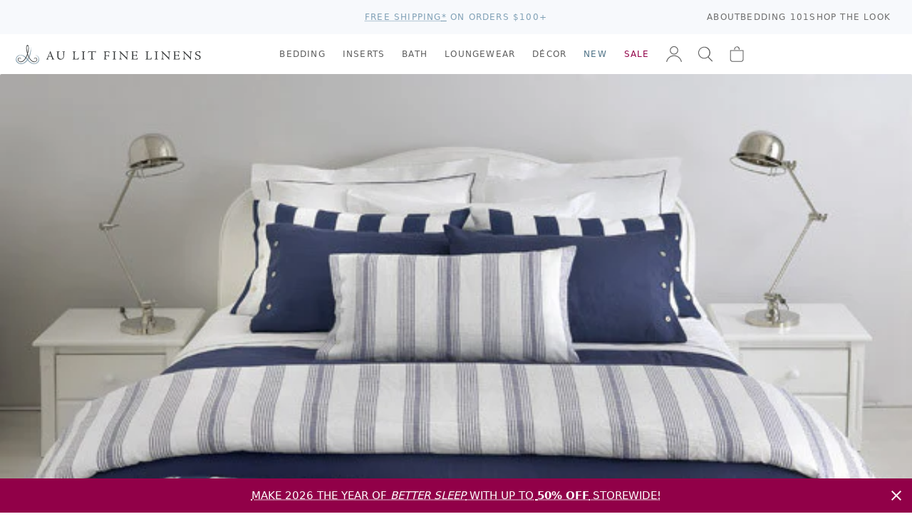

--- FILE ---
content_type: text/html; charset=utf-8
request_url: https://www.aulitfinelinens.com/blogs/betweenthesheets/6033778-beautiful-beds-ink
body_size: 24571
content:
<!doctype html>
<html lang="en">
  <head>
    <meta charset="utf-8">
    <meta http-equiv="X-UA-Compatible" content="IE=edge">
    <meta name="viewport" content="width=device-width,initial-scale=1">
    <title>Beautiful Beds: INK</title>
    
      <meta name="description" content="We often associate navy with young boy bedrooms and plaids for the cottage, but more and more this colour is popping up in sophisticated fabrics and patterns, perfect for the principal. What do you think of doing navy in your bedroom? To see more Navy Beds visit our Pinterest Page. New Collection arriving in June at Au" >
    
    <link rel="preconnect" href="https://cdn.shopify.com" crossorigin>
    <link rel="stylesheet" href="https://use.typekit.net/vom6blr.css">
    
  

  
    <style data-shopify>
      :root {
          --airforce-color: #c1d1d4;
          --amethyst-color: #99a1cc;
          --antique-color: #d7c9b8;
          --aqua-color: #a4bcb6;
          --army-color: #656b59;
          --atlantic-blue-color: #5a98a2;
          --au-lit-blue-maple-leaf-color: #c8d1e1;
          --azur-color: #40a4ca;
          --ballet-color: #f4dfe6;
          --beach-color: #efeddd;
          --beige-color: #dcd8cd;
          --bellini-color: #f5d3d3;
          --biscuit-color: #d4cbad;
          --black-color: #000000;
          --blue-color: #b5c6d0;
          --blue-jay-blue-maple-leaf-color: #415796;
          --blue-sleep-mask-color: #87a8ba;
          --blush-color: #f1dde1;
          --burnt-red-color: #944d4d;
          --cameo-rose-color: #e7c2d0;
          --castle-rock-color: #63687b;
          --celadon-color: #d4ded0;
          --cement-color: #dbddde;
          --chalk-color: #f4f4f3;
          --champagne-color: #e4d8d0;
          --chappel-green-color: #b7dad2;
          --charcoal-color: #5c5a5a;
          --chestnut-color: #c4b294;
          --classic-navy-color: #072a59;
          --clay-color: #d6d3c9;
          --coal-color: #535353;
          --coastal-blue-color: #3f667c;
          --cobble-color: #dcd5bd;
          --cocoa-color: #5b3c2f;
          --cream-color: #fcfbeb;
          --crystal-blue-color: #bbcad1;
          --dark-grey-color: #646362;
          --dark-mint-color: #b2c1b5;
          --dark-silver-color: #aeaeae;
          --david-grey-color: #777777;
          --dawn-blue-color: #d2e1ed;
          --denim-color: #434f81;
          --denim-blue-color: #8fa0b7;
          --denim-melange-color: #677484;
          --dove-color: #dad3c2;
          --dove-white-color: #f1f1ea;
          --driftwood-color: #a19274;
          --dune-color: #e9e7dd;
          --dust-pink-color: #deccca;
          --ecru-color: #e9e2c4;
          --egg-nog-color: #e8e3cf;
          --eggshell-color: #f7f6e2;
          --eggshell-cream-color: #f7f1e0;
          --elm-color: #7d8461;
          --eucalyptus-color: #47604d;
          --faded-black-color: #585656;
          --flax-color: #ded6c4;
          --fog-color: #c9c0b0;
          --fog-blue-color: #636f89;
          --french-blue-color: #9bcce7;
          --glacier-color: #dadee1;
          --glacier-grey-color: #d3d8dc;
          --granite-color: #797272;
          --graphite-color: #4f5051;
          --green-color: #547654;
          --green-tea-color: #b5c5b5;
          --greige-color: #afad9f;
          --grey-color: #b1b1b1;
          --grey-dawn-color: #b4b1b1;
          --grey-fox-color: #d9d9d9;
          --grey-shagreen-color: #747674;
          --gris-color: #5d5d5d;
          --heather-grey-color: #c2c2c2;
          --heather-pearl-color: #dedede;
          --henna-color: #d67b7b;
          --hermes-color: #d76d18;
          --hunter-color: #17491a;
          --hunter-green-color: #3c5e3d;
          --ice-color: #cee7ef;
          --ice-blue-color: #e5f4f9;
          --indigo-color: #284399;
          --ink-color: #0d2141;
          --ivory-color: #fdfdf4;
          --kale-color: #466346;
          --latte-color: #bfb098;
          --light-color: #bababa;
          --light-grey-color: #bcbdc2;
          --light-sage-green-color: #bcc9be;
          --light-tan-color: #d5d4cb;
          --lilac-ash-color: #cab6c5;
          --lily-pad-color: #a8c4c3;
          --linen-color: #c3b38c;
          --luna-color: #d9d9dc;
          --midnight-color: #3f4581;
          --milk-color: #fcfbf6;
          --mineral-color: #baccd7;
          --mineral-blue-color: #c6d8e3;
          --mink-color: #b7a890;
          --mink-1-color: #d2cdc2;
          --morning-blue-color: #c7dae6;
          --moss-color: #728b7d;
          --mustard-color: #dfc866;
          --natural-color: #dad6cb;
          --navy-color: #374976;
          --navy-melange-color: #234263;
          --nude-pink-color: #e6dad4;
          --oatmeal-color: #e4dec7;
          --ocean-color: #afd1d1;
          --ochre-color: #d7ba49;
          --off-white-color: #fafaf2;
          --olive-color: #56664e;
          --olive-green-color: #828441;
          --oyster-color: #e1e3e6;
          --pale-pink-color: #f4e0e0;
          --paprika-color: #c67548;
          --parchment-color: #f1f0ea;
          --pearl-color: #eef2f2;
          --pearl-grey-color: #dadada;
          --pebble-color: #d9d4cf;
          --pebble-grey-color: #acaa9d;
          --pebble-grey-dark-color: #767878;
          --peggy-pink-color: #efdbd8;
          --perle-color: #ebeff3;
          --pewter-color: #616872;
          --pine-color: #3a564a;
          --pink-color: #e8d2d4;
          --pink-champagne-color: #efe1e9;
          --platinum-color: #cacaca;
          --pool-blue-color: #bacdde;
          --primrose-color: #e2cfc6;
          --purple-color: #43114e;
          --putty-color: #b9b1a0;
          --red-color: #9e0a0a;
          --red-maple-leaf-color: #af2020;
          --rosewater-color: #f1ded6;
          --sage-color: #c4d6c3;
          --sage-green-color: #6f7c6f;
          --sand-color: #e9e1c5;
          --sea-blue-color: #516286;
          --seaglass-color: #92a69a;
          --seamist-color: #9dbfc4;
          --shadow-color: #152256;
          --shell-pink-color: #d9b3b3;
          --silver-color: #d6d9dc;
          --silver-birch-color: #c4c5c5;
          --silver-grey-color: #dfdfdf;
          --silver-maple-leaf-color: #b9c1c1;
          --silvergrey-color: #b7bbbc;
          --skylight-color: #c9d1d4;
          --slate-color: #626263;
          --slipper-pink-color: #f4dee3;
          --smoke-color: #787676;
          --snow-color: #fbfcf8;
          --soil-color: #cf876d;
          --sorbet-color: #f5e9f1;
          --spanish-grey-color: #646578;
          --sterling-color: #ccc9bb;
          --stone-color: #bfb7ad;
          --stone-blue-color: #727c8b;
          --storm-grey-color: #343237;
          --sunflower-color: #f1dc6b;
          --swedish-blue-color: #98b4d1;
          --tan-color: #b1a187;
          --taupe-color: #aea799;
          --terra-cotta-color: #a46456;
          --trooper-color: #617186;
          --twilight-color: #263d7c;
          --twilight-blue-color: #414787;
          --vanilla-color: #ececd6;
          --vapour-grey-color: #cdd0d9;
          --violet-color: #e7dae3;
          --warm-white-color: #f7f6ef;
          --white-color: #ffffff;
          --white-sleep-mask-color: #ffffff;
          --yellow-color: #f2de88;
          --zinc-color: #9c93a1;}
    </style>
  

    <link href="//www.aulitfinelinens.com/cdn/shop/t/226/assets/style.css?v=183758731642871381671768843432" rel="stylesheet" type="text/css" media="all" />
    <link href="//www.aulitfinelinens.com/cdn/shop/t/226/assets/navcolors.css?v=133502011380762193991765132781" rel="stylesheet" type="text/css" media="all" />
    
    <script src="//www.aulitfinelinens.com/cdn/shopifycloud/storefront/assets/themes_support/option_selection-b017cd28.js" type="text/javascript"></script>
    <script src="//www.aulitfinelinens.com/cdn/shop/t/226/assets/script-head.js?v=46110443720578110021765132781"></script>
    <script>window.performance && window.performance.mark && window.performance.mark('shopify.content_for_header.start');</script><meta name="google-site-verification" content="beiYoh9GqPftoGZnXjQBBwfNGZFQ9abpGEGgmJCp2BY">
<meta id="shopify-digital-wallet" name="shopify-digital-wallet" content="/1142302/digital_wallets/dialog">
<meta name="shopify-checkout-api-token" content="26a61162224549e256e25011a12d5248">
<link rel="alternate" type="application/atom+xml" title="Feed" href="/blogs/betweenthesheets.atom" />
<script async="async" src="/checkouts/internal/preloads.js?locale=en-CA"></script>
<link rel="preconnect" href="https://shop.app" crossorigin="anonymous">
<script async="async" src="https://shop.app/checkouts/internal/preloads.js?locale=en-CA&shop_id=1142302" crossorigin="anonymous"></script>
<script id="apple-pay-shop-capabilities" type="application/json">{"shopId":1142302,"countryCode":"CA","currencyCode":"CAD","merchantCapabilities":["supports3DS"],"merchantId":"gid:\/\/shopify\/Shop\/1142302","merchantName":"Au Lit Fine Linens","requiredBillingContactFields":["postalAddress","email","phone"],"requiredShippingContactFields":["postalAddress","email","phone"],"shippingType":"shipping","supportedNetworks":["visa","masterCard","amex","discover","interac","jcb"],"total":{"type":"pending","label":"Au Lit Fine Linens","amount":"1.00"},"shopifyPaymentsEnabled":true,"supportsSubscriptions":true}</script>
<script id="shopify-features" type="application/json">{"accessToken":"26a61162224549e256e25011a12d5248","betas":["rich-media-storefront-analytics"],"domain":"www.aulitfinelinens.com","predictiveSearch":true,"shopId":1142302,"locale":"en"}</script>
<script>var Shopify = Shopify || {};
Shopify.shop = "aulitfinelinens.myshopify.com";
Shopify.locale = "en";
Shopify.currency = {"active":"CAD","rate":"1.0"};
Shopify.country = "CA";
Shopify.theme = {"name":"Production","id":150577414315,"schema_name":null,"schema_version":null,"theme_store_id":null,"role":"main"};
Shopify.theme.handle = "null";
Shopify.theme.style = {"id":null,"handle":null};
Shopify.cdnHost = "www.aulitfinelinens.com/cdn";
Shopify.routes = Shopify.routes || {};
Shopify.routes.root = "/";</script>
<script type="module">!function(o){(o.Shopify=o.Shopify||{}).modules=!0}(window);</script>
<script>!function(o){function n(){var o=[];function n(){o.push(Array.prototype.slice.apply(arguments))}return n.q=o,n}var t=o.Shopify=o.Shopify||{};t.loadFeatures=n(),t.autoloadFeatures=n()}(window);</script>
<script>
  window.ShopifyPay = window.ShopifyPay || {};
  window.ShopifyPay.apiHost = "shop.app\/pay";
  window.ShopifyPay.redirectState = null;
</script>
<script id="shop-js-analytics" type="application/json">{"pageType":"article"}</script>
<script defer="defer" async type="module" src="//www.aulitfinelinens.com/cdn/shopifycloud/shop-js/modules/v2/client.init-shop-cart-sync_BdyHc3Nr.en.esm.js"></script>
<script defer="defer" async type="module" src="//www.aulitfinelinens.com/cdn/shopifycloud/shop-js/modules/v2/chunk.common_Daul8nwZ.esm.js"></script>
<script type="module">
  await import("//www.aulitfinelinens.com/cdn/shopifycloud/shop-js/modules/v2/client.init-shop-cart-sync_BdyHc3Nr.en.esm.js");
await import("//www.aulitfinelinens.com/cdn/shopifycloud/shop-js/modules/v2/chunk.common_Daul8nwZ.esm.js");

  window.Shopify.SignInWithShop?.initShopCartSync?.({"fedCMEnabled":true,"windoidEnabled":true});

</script>
<script>
  window.Shopify = window.Shopify || {};
  if (!window.Shopify.featureAssets) window.Shopify.featureAssets = {};
  window.Shopify.featureAssets['shop-js'] = {"shop-cart-sync":["modules/v2/client.shop-cart-sync_QYOiDySF.en.esm.js","modules/v2/chunk.common_Daul8nwZ.esm.js"],"init-fed-cm":["modules/v2/client.init-fed-cm_DchLp9rc.en.esm.js","modules/v2/chunk.common_Daul8nwZ.esm.js"],"shop-button":["modules/v2/client.shop-button_OV7bAJc5.en.esm.js","modules/v2/chunk.common_Daul8nwZ.esm.js"],"init-windoid":["modules/v2/client.init-windoid_DwxFKQ8e.en.esm.js","modules/v2/chunk.common_Daul8nwZ.esm.js"],"shop-cash-offers":["modules/v2/client.shop-cash-offers_DWtL6Bq3.en.esm.js","modules/v2/chunk.common_Daul8nwZ.esm.js","modules/v2/chunk.modal_CQq8HTM6.esm.js"],"shop-toast-manager":["modules/v2/client.shop-toast-manager_CX9r1SjA.en.esm.js","modules/v2/chunk.common_Daul8nwZ.esm.js"],"init-shop-email-lookup-coordinator":["modules/v2/client.init-shop-email-lookup-coordinator_UhKnw74l.en.esm.js","modules/v2/chunk.common_Daul8nwZ.esm.js"],"pay-button":["modules/v2/client.pay-button_DzxNnLDY.en.esm.js","modules/v2/chunk.common_Daul8nwZ.esm.js"],"avatar":["modules/v2/client.avatar_BTnouDA3.en.esm.js"],"init-shop-cart-sync":["modules/v2/client.init-shop-cart-sync_BdyHc3Nr.en.esm.js","modules/v2/chunk.common_Daul8nwZ.esm.js"],"shop-login-button":["modules/v2/client.shop-login-button_D8B466_1.en.esm.js","modules/v2/chunk.common_Daul8nwZ.esm.js","modules/v2/chunk.modal_CQq8HTM6.esm.js"],"init-customer-accounts-sign-up":["modules/v2/client.init-customer-accounts-sign-up_C8fpPm4i.en.esm.js","modules/v2/client.shop-login-button_D8B466_1.en.esm.js","modules/v2/chunk.common_Daul8nwZ.esm.js","modules/v2/chunk.modal_CQq8HTM6.esm.js"],"init-shop-for-new-customer-accounts":["modules/v2/client.init-shop-for-new-customer-accounts_CVTO0Ztu.en.esm.js","modules/v2/client.shop-login-button_D8B466_1.en.esm.js","modules/v2/chunk.common_Daul8nwZ.esm.js","modules/v2/chunk.modal_CQq8HTM6.esm.js"],"init-customer-accounts":["modules/v2/client.init-customer-accounts_dRgKMfrE.en.esm.js","modules/v2/client.shop-login-button_D8B466_1.en.esm.js","modules/v2/chunk.common_Daul8nwZ.esm.js","modules/v2/chunk.modal_CQq8HTM6.esm.js"],"shop-follow-button":["modules/v2/client.shop-follow-button_CkZpjEct.en.esm.js","modules/v2/chunk.common_Daul8nwZ.esm.js","modules/v2/chunk.modal_CQq8HTM6.esm.js"],"lead-capture":["modules/v2/client.lead-capture_BntHBhfp.en.esm.js","modules/v2/chunk.common_Daul8nwZ.esm.js","modules/v2/chunk.modal_CQq8HTM6.esm.js"],"checkout-modal":["modules/v2/client.checkout-modal_CfxcYbTm.en.esm.js","modules/v2/chunk.common_Daul8nwZ.esm.js","modules/v2/chunk.modal_CQq8HTM6.esm.js"],"shop-login":["modules/v2/client.shop-login_Da4GZ2H6.en.esm.js","modules/v2/chunk.common_Daul8nwZ.esm.js","modules/v2/chunk.modal_CQq8HTM6.esm.js"],"payment-terms":["modules/v2/client.payment-terms_MV4M3zvL.en.esm.js","modules/v2/chunk.common_Daul8nwZ.esm.js","modules/v2/chunk.modal_CQq8HTM6.esm.js"]};
</script>
<script>(function() {
  var isLoaded = false;
  function asyncLoad() {
    if (isLoaded) return;
    isLoaded = true;
    var urls = ["https:\/\/cdn-stamped-io.azureedge.net\/files\/shopify.v2.min.js?shop=aulitfinelinens.myshopify.com","https:\/\/call.chatra.io\/shopify?chatraId=CXmZXWJf4rmhjWG4D\u0026shop=aulitfinelinens.myshopify.com","https:\/\/chimpstatic.com\/mcjs-connected\/js\/users\/2b7750d325ec55080d8adc960\/2b959c287024a0c4bf59e6b12.js?shop=aulitfinelinens.myshopify.com","https:\/\/cdn1.stamped.io\/files\/shopify.v2.min.js?shop=aulitfinelinens.myshopify.com","https:\/\/s3.amazonaws.com\/pixelpop\/usercontent\/scripts\/61046d8b-3b44-496b-889d-67fc6880fcf9\/pixelpop.js?shop=aulitfinelinens.myshopify.com"];
    for (var i = 0; i < urls.length; i++) {
      var s = document.createElement('script');
      s.type = 'text/javascript';
      s.async = true;
      s.src = urls[i];
      var x = document.getElementsByTagName('script')[0];
      x.parentNode.insertBefore(s, x);
    }
  };
  if(window.attachEvent) {
    window.attachEvent('onload', asyncLoad);
  } else {
    window.addEventListener('load', asyncLoad, false);
  }
})();</script>
<script id="__st">var __st={"a":1142302,"offset":-18000,"reqid":"dafc35e0-f75b-4af5-8767-d6eee89df438-1768968008","pageurl":"www.aulitfinelinens.com\/blogs\/betweenthesheets\/6033778-beautiful-beds-ink","s":"articles-6033778","u":"f4b364426a4c","p":"article","rtyp":"article","rid":6033778};</script>
<script>window.ShopifyPaypalV4VisibilityTracking = true;</script>
<script id="captcha-bootstrap">!function(){'use strict';const t='contact',e='account',n='new_comment',o=[[t,t],['blogs',n],['comments',n],[t,'customer']],c=[[e,'customer_login'],[e,'guest_login'],[e,'recover_customer_password'],[e,'create_customer']],r=t=>t.map((([t,e])=>`form[action*='/${t}']:not([data-nocaptcha='true']) input[name='form_type'][value='${e}']`)).join(','),a=t=>()=>t?[...document.querySelectorAll(t)].map((t=>t.form)):[];function s(){const t=[...o],e=r(t);return a(e)}const i='password',u='form_key',d=['recaptcha-v3-token','g-recaptcha-response','h-captcha-response',i],f=()=>{try{return window.sessionStorage}catch{return}},m='__shopify_v',_=t=>t.elements[u];function p(t,e,n=!1){try{const o=window.sessionStorage,c=JSON.parse(o.getItem(e)),{data:r}=function(t){const{data:e,action:n}=t;return t[m]||n?{data:e,action:n}:{data:t,action:n}}(c);for(const[e,n]of Object.entries(r))t.elements[e]&&(t.elements[e].value=n);n&&o.removeItem(e)}catch(o){console.error('form repopulation failed',{error:o})}}const l='form_type',E='cptcha';function T(t){t.dataset[E]=!0}const w=window,h=w.document,L='Shopify',v='ce_forms',y='captcha';let A=!1;((t,e)=>{const n=(g='f06e6c50-85a8-45c8-87d0-21a2b65856fe',I='https://cdn.shopify.com/shopifycloud/storefront-forms-hcaptcha/ce_storefront_forms_captcha_hcaptcha.v1.5.2.iife.js',D={infoText:'Protected by hCaptcha',privacyText:'Privacy',termsText:'Terms'},(t,e,n)=>{const o=w[L][v],c=o.bindForm;if(c)return c(t,g,e,D).then(n);var r;o.q.push([[t,g,e,D],n]),r=I,A||(h.body.append(Object.assign(h.createElement('script'),{id:'captcha-provider',async:!0,src:r})),A=!0)});var g,I,D;w[L]=w[L]||{},w[L][v]=w[L][v]||{},w[L][v].q=[],w[L][y]=w[L][y]||{},w[L][y].protect=function(t,e){n(t,void 0,e),T(t)},Object.freeze(w[L][y]),function(t,e,n,w,h,L){const[v,y,A,g]=function(t,e,n){const i=e?o:[],u=t?c:[],d=[...i,...u],f=r(d),m=r(i),_=r(d.filter((([t,e])=>n.includes(e))));return[a(f),a(m),a(_),s()]}(w,h,L),I=t=>{const e=t.target;return e instanceof HTMLFormElement?e:e&&e.form},D=t=>v().includes(t);t.addEventListener('submit',(t=>{const e=I(t);if(!e)return;const n=D(e)&&!e.dataset.hcaptchaBound&&!e.dataset.recaptchaBound,o=_(e),c=g().includes(e)&&(!o||!o.value);(n||c)&&t.preventDefault(),c&&!n&&(function(t){try{if(!f())return;!function(t){const e=f();if(!e)return;const n=_(t);if(!n)return;const o=n.value;o&&e.removeItem(o)}(t);const e=Array.from(Array(32),(()=>Math.random().toString(36)[2])).join('');!function(t,e){_(t)||t.append(Object.assign(document.createElement('input'),{type:'hidden',name:u})),t.elements[u].value=e}(t,e),function(t,e){const n=f();if(!n)return;const o=[...t.querySelectorAll(`input[type='${i}']`)].map((({name:t})=>t)),c=[...d,...o],r={};for(const[a,s]of new FormData(t).entries())c.includes(a)||(r[a]=s);n.setItem(e,JSON.stringify({[m]:1,action:t.action,data:r}))}(t,e)}catch(e){console.error('failed to persist form',e)}}(e),e.submit())}));const S=(t,e)=>{t&&!t.dataset[E]&&(n(t,e.some((e=>e===t))),T(t))};for(const o of['focusin','change'])t.addEventListener(o,(t=>{const e=I(t);D(e)&&S(e,y())}));const B=e.get('form_key'),M=e.get(l),P=B&&M;t.addEventListener('DOMContentLoaded',(()=>{const t=y();if(P)for(const e of t)e.elements[l].value===M&&p(e,B);[...new Set([...A(),...v().filter((t=>'true'===t.dataset.shopifyCaptcha))])].forEach((e=>S(e,t)))}))}(h,new URLSearchParams(w.location.search),n,t,e,['guest_login'])})(!0,!0)}();</script>
<script integrity="sha256-4kQ18oKyAcykRKYeNunJcIwy7WH5gtpwJnB7kiuLZ1E=" data-source-attribution="shopify.loadfeatures" defer="defer" src="//www.aulitfinelinens.com/cdn/shopifycloud/storefront/assets/storefront/load_feature-a0a9edcb.js" crossorigin="anonymous"></script>
<script crossorigin="anonymous" defer="defer" src="//www.aulitfinelinens.com/cdn/shopifycloud/storefront/assets/shopify_pay/storefront-65b4c6d7.js?v=20250812"></script>
<script data-source-attribution="shopify.dynamic_checkout.dynamic.init">var Shopify=Shopify||{};Shopify.PaymentButton=Shopify.PaymentButton||{isStorefrontPortableWallets:!0,init:function(){window.Shopify.PaymentButton.init=function(){};var t=document.createElement("script");t.src="https://www.aulitfinelinens.com/cdn/shopifycloud/portable-wallets/latest/portable-wallets.en.js",t.type="module",document.head.appendChild(t)}};
</script>
<script data-source-attribution="shopify.dynamic_checkout.buyer_consent">
  function portableWalletsHideBuyerConsent(e){var t=document.getElementById("shopify-buyer-consent"),n=document.getElementById("shopify-subscription-policy-button");t&&n&&(t.classList.add("hidden"),t.setAttribute("aria-hidden","true"),n.removeEventListener("click",e))}function portableWalletsShowBuyerConsent(e){var t=document.getElementById("shopify-buyer-consent"),n=document.getElementById("shopify-subscription-policy-button");t&&n&&(t.classList.remove("hidden"),t.removeAttribute("aria-hidden"),n.addEventListener("click",e))}window.Shopify?.PaymentButton&&(window.Shopify.PaymentButton.hideBuyerConsent=portableWalletsHideBuyerConsent,window.Shopify.PaymentButton.showBuyerConsent=portableWalletsShowBuyerConsent);
</script>
<script data-source-attribution="shopify.dynamic_checkout.cart.bootstrap">document.addEventListener("DOMContentLoaded",(function(){function t(){return document.querySelector("shopify-accelerated-checkout-cart, shopify-accelerated-checkout")}if(t())Shopify.PaymentButton.init();else{new MutationObserver((function(e,n){t()&&(Shopify.PaymentButton.init(),n.disconnect())})).observe(document.body,{childList:!0,subtree:!0})}}));
</script>
<link id="shopify-accelerated-checkout-styles" rel="stylesheet" media="screen" href="https://www.aulitfinelinens.com/cdn/shopifycloud/portable-wallets/latest/accelerated-checkout-backwards-compat.css" crossorigin="anonymous">
<style id="shopify-accelerated-checkout-cart">
        #shopify-buyer-consent {
  margin-top: 1em;
  display: inline-block;
  width: 100%;
}

#shopify-buyer-consent.hidden {
  display: none;
}

#shopify-subscription-policy-button {
  background: none;
  border: none;
  padding: 0;
  text-decoration: underline;
  font-size: inherit;
  cursor: pointer;
}

#shopify-subscription-policy-button::before {
  box-shadow: none;
}

      </style>

<script>window.performance && window.performance.mark && window.performance.mark('shopify.content_for_header.end');</script>
    <link rel="canonical" href="https://www.aulitfinelinens.com/blogs/betweenthesheets/6033778-beautiful-beds-ink">
    <meta name="description" content="We often associate navy with young boy bedrooms and plaids for the cottage, but more and more this colour is popping up in sophisticated fabrics and patterns, perfect for the principal. What do you think of doing navy in your bedroom? To see more Navy Beds visit our Pinterest Page. New Collection arriving in June at Au"><link rel="apple-touch-icon" href="//www.aulitfinelinens.com/cdn/shop/t/226/assets/apple-touch-icon.png?v=127541040716528935311765132781" sizes="180x180">
<link rel="icon" href="//www.aulitfinelinens.com/cdn/shop/t/226/assets/favicon.ico?v=38417911428363252851765132781" sizes="any">
<link rel="icon" href="//www.aulitfinelinens.com/cdn/shop/t/226/assets/favicon.svg?v=158723736434228352641765132781" type="image/svg+xml">
    <script>
    window.shopUrl = 'https://www.aulitfinelinens.com';
    window.productCardMedia = {};
    window.stitchingImages = {};
    </script>

    <!-- Google Tag Manager -->
    <script>(function(w,d,s,l,i){w[l]=w[l]||[];w[l].push({'gtm.start':
    new Date().getTime(),event:'gtm.js'});var f=d.getElementsByTagName(s)[0],
    j=d.createElement(s),dl=l!='dataLayer'?'&l='+l:'';j.async=true;j.src=
    'https://www.googletagmanager.com/gtm.js?id='+i+dl;f.parentNode.insertBefore(j,f);
    })(window,document,'script','dataLayer','GTM-WXPT4SV');</script>
    <!-- End Google Tag Manager -->
    
  <!-- BEGIN app block: shopify://apps/sc-easy-redirects/blocks/app/be3f8dbd-5d43-46b4-ba43-2d65046054c2 -->
    <!-- common for all pages -->
    
    
        
            <script src="https://cdn.shopify.com/extensions/264f3360-3201-4ab7-9087-2c63466c86a3/sc-easy-redirects-5/assets/esc-redirect-app.js" async></script>
        
    




<!-- END app block --><!-- BEGIN app block: shopify://apps/gift-reggie-gift-registry/blocks/app-embed-block/00fe746e-081c-46a2-a15d-bcbd6f41b0f0 --><script type="application/json" id="gift_reggie_data">
  {
    "storefrontAccessToken": null,
    "registryId": null,
    "registryAdmin": null,
    "customerId": null,
    

    "productId": null,
    "rootUrl": "\/",
    "accountLoginUrl": "\/customer_authentication\/login",
    "accountLoginReturnParam": "return_to=",
    "currentLanguage": null,

    "button_layout": "column",
    "button_order": "registry_wishlist",
    "button_alignment": "justify",
    "behavior_on_no_id": "hide",
    "wishlist_button_visibility": "nobody",
    "registry_button_visibility": "everyone",
    "registry_button_behavior": "ajax",
    "online_store_version": "1",
    "button_location_override": ".form-actions",
    "button_location_override_position": "inside",

    "wishlist_button_appearance": "bare",
    "registry_button_appearance": "bare",
    "wishlist_button_classname": "",
    "registry_button_classname": "button theme-blue",
    "wishlist_button_image_not_present": null,
    "wishlist_button_image_is_present": null,
    "registry_button_image": null,

    "checkout_button_selector": "",

    "i18n": {
      "wishlist": {
        "idleAdd": "Add to Wishlist",
        "idleRemove": "Remove from Wishlist",
        "pending": "...",
        "successAdd": "Added to Wishlist",
        "successRemove": "Removed from Wishlist",
        "noVariant": "Add to Wishlist",
        "error": "Error"
      },
      "registry": {
        "idleAdd": "Add to Registry",
        "idleRemove": "Remove from Registry",
        "pending": "...",
        "successAdd": "Added to Registry",
        "successRemove": "Removed from Registry",
        "noVariant": "Add to Registry",
        "error": "Error"
      }
    }
  }
</script>
<style>
  :root {
    --gift-reggie-wishlist-button-background-color: #ffffff;
    --gift-reggie-wishlist-button-text-color: #333333;
    --gift-reggie-registry-button-background-color: #ffffff;
    --gift-reggie-registry-button-text-color: #333333;
  }
</style><style>
    
  </style>
<!-- END app block --><script src="https://cdn.shopify.com/extensions/019bc26b-0268-7101-b29a-175ad992ce9e/gift-reggie-gift-registry-124/assets/app-embed-block.js" type="text/javascript" defer="defer"></script>
<link href="https://cdn.shopify.com/extensions/019bc26b-0268-7101-b29a-175ad992ce9e/gift-reggie-gift-registry-124/assets/app-embed-block.css" rel="stylesheet" type="text/css" media="all">
<meta property="og:image" content="https://cdn.shopify.com/s/files/1/0114/2302/articles/DeepNavy6.jpg?v=1466613165" />
<meta property="og:image:secure_url" content="https://cdn.shopify.com/s/files/1/0114/2302/articles/DeepNavy6.jpg?v=1466613165" />
<meta property="og:image:width" content="600" />
<meta property="og:image:height" content="422" />
<meta property="og:image:alt" content="Beautiful Beds: INK" />
<link href="https://monorail-edge.shopifysvc.com" rel="dns-prefetch">
<script>(function(){if ("sendBeacon" in navigator && "performance" in window) {try {var session_token_from_headers = performance.getEntriesByType('navigation')[0].serverTiming.find(x => x.name == '_s').description;} catch {var session_token_from_headers = undefined;}var session_cookie_matches = document.cookie.match(/_shopify_s=([^;]*)/);var session_token_from_cookie = session_cookie_matches && session_cookie_matches.length === 2 ? session_cookie_matches[1] : "";var session_token = session_token_from_headers || session_token_from_cookie || "";function handle_abandonment_event(e) {var entries = performance.getEntries().filter(function(entry) {return /monorail-edge.shopifysvc.com/.test(entry.name);});if (!window.abandonment_tracked && entries.length === 0) {window.abandonment_tracked = true;var currentMs = Date.now();var navigation_start = performance.timing.navigationStart;var payload = {shop_id: 1142302,url: window.location.href,navigation_start,duration: currentMs - navigation_start,session_token,page_type: "article"};window.navigator.sendBeacon("https://monorail-edge.shopifysvc.com/v1/produce", JSON.stringify({schema_id: "online_store_buyer_site_abandonment/1.1",payload: payload,metadata: {event_created_at_ms: currentMs,event_sent_at_ms: currentMs}}));}}window.addEventListener('pagehide', handle_abandonment_event);}}());</script>
<script id="web-pixels-manager-setup">(function e(e,d,r,n,o){if(void 0===o&&(o={}),!Boolean(null===(a=null===(i=window.Shopify)||void 0===i?void 0:i.analytics)||void 0===a?void 0:a.replayQueue)){var i,a;window.Shopify=window.Shopify||{};var t=window.Shopify;t.analytics=t.analytics||{};var s=t.analytics;s.replayQueue=[],s.publish=function(e,d,r){return s.replayQueue.push([e,d,r]),!0};try{self.performance.mark("wpm:start")}catch(e){}var l=function(){var e={modern:/Edge?\/(1{2}[4-9]|1[2-9]\d|[2-9]\d{2}|\d{4,})\.\d+(\.\d+|)|Firefox\/(1{2}[4-9]|1[2-9]\d|[2-9]\d{2}|\d{4,})\.\d+(\.\d+|)|Chrom(ium|e)\/(9{2}|\d{3,})\.\d+(\.\d+|)|(Maci|X1{2}).+ Version\/(15\.\d+|(1[6-9]|[2-9]\d|\d{3,})\.\d+)([,.]\d+|)( \(\w+\)|)( Mobile\/\w+|) Safari\/|Chrome.+OPR\/(9{2}|\d{3,})\.\d+\.\d+|(CPU[ +]OS|iPhone[ +]OS|CPU[ +]iPhone|CPU IPhone OS|CPU iPad OS)[ +]+(15[._]\d+|(1[6-9]|[2-9]\d|\d{3,})[._]\d+)([._]\d+|)|Android:?[ /-](13[3-9]|1[4-9]\d|[2-9]\d{2}|\d{4,})(\.\d+|)(\.\d+|)|Android.+Firefox\/(13[5-9]|1[4-9]\d|[2-9]\d{2}|\d{4,})\.\d+(\.\d+|)|Android.+Chrom(ium|e)\/(13[3-9]|1[4-9]\d|[2-9]\d{2}|\d{4,})\.\d+(\.\d+|)|SamsungBrowser\/([2-9]\d|\d{3,})\.\d+/,legacy:/Edge?\/(1[6-9]|[2-9]\d|\d{3,})\.\d+(\.\d+|)|Firefox\/(5[4-9]|[6-9]\d|\d{3,})\.\d+(\.\d+|)|Chrom(ium|e)\/(5[1-9]|[6-9]\d|\d{3,})\.\d+(\.\d+|)([\d.]+$|.*Safari\/(?![\d.]+ Edge\/[\d.]+$))|(Maci|X1{2}).+ Version\/(10\.\d+|(1[1-9]|[2-9]\d|\d{3,})\.\d+)([,.]\d+|)( \(\w+\)|)( Mobile\/\w+|) Safari\/|Chrome.+OPR\/(3[89]|[4-9]\d|\d{3,})\.\d+\.\d+|(CPU[ +]OS|iPhone[ +]OS|CPU[ +]iPhone|CPU IPhone OS|CPU iPad OS)[ +]+(10[._]\d+|(1[1-9]|[2-9]\d|\d{3,})[._]\d+)([._]\d+|)|Android:?[ /-](13[3-9]|1[4-9]\d|[2-9]\d{2}|\d{4,})(\.\d+|)(\.\d+|)|Mobile Safari.+OPR\/([89]\d|\d{3,})\.\d+\.\d+|Android.+Firefox\/(13[5-9]|1[4-9]\d|[2-9]\d{2}|\d{4,})\.\d+(\.\d+|)|Android.+Chrom(ium|e)\/(13[3-9]|1[4-9]\d|[2-9]\d{2}|\d{4,})\.\d+(\.\d+|)|Android.+(UC? ?Browser|UCWEB|U3)[ /]?(15\.([5-9]|\d{2,})|(1[6-9]|[2-9]\d|\d{3,})\.\d+)\.\d+|SamsungBrowser\/(5\.\d+|([6-9]|\d{2,})\.\d+)|Android.+MQ{2}Browser\/(14(\.(9|\d{2,})|)|(1[5-9]|[2-9]\d|\d{3,})(\.\d+|))(\.\d+|)|K[Aa][Ii]OS\/(3\.\d+|([4-9]|\d{2,})\.\d+)(\.\d+|)/},d=e.modern,r=e.legacy,n=navigator.userAgent;return n.match(d)?"modern":n.match(r)?"legacy":"unknown"}(),u="modern"===l?"modern":"legacy",c=(null!=n?n:{modern:"",legacy:""})[u],f=function(e){return[e.baseUrl,"/wpm","/b",e.hashVersion,"modern"===e.buildTarget?"m":"l",".js"].join("")}({baseUrl:d,hashVersion:r,buildTarget:u}),m=function(e){var d=e.version,r=e.bundleTarget,n=e.surface,o=e.pageUrl,i=e.monorailEndpoint;return{emit:function(e){var a=e.status,t=e.errorMsg,s=(new Date).getTime(),l=JSON.stringify({metadata:{event_sent_at_ms:s},events:[{schema_id:"web_pixels_manager_load/3.1",payload:{version:d,bundle_target:r,page_url:o,status:a,surface:n,error_msg:t},metadata:{event_created_at_ms:s}}]});if(!i)return console&&console.warn&&console.warn("[Web Pixels Manager] No Monorail endpoint provided, skipping logging."),!1;try{return self.navigator.sendBeacon.bind(self.navigator)(i,l)}catch(e){}var u=new XMLHttpRequest;try{return u.open("POST",i,!0),u.setRequestHeader("Content-Type","text/plain"),u.send(l),!0}catch(e){return console&&console.warn&&console.warn("[Web Pixels Manager] Got an unhandled error while logging to Monorail."),!1}}}}({version:r,bundleTarget:l,surface:e.surface,pageUrl:self.location.href,monorailEndpoint:e.monorailEndpoint});try{o.browserTarget=l,function(e){var d=e.src,r=e.async,n=void 0===r||r,o=e.onload,i=e.onerror,a=e.sri,t=e.scriptDataAttributes,s=void 0===t?{}:t,l=document.createElement("script"),u=document.querySelector("head"),c=document.querySelector("body");if(l.async=n,l.src=d,a&&(l.integrity=a,l.crossOrigin="anonymous"),s)for(var f in s)if(Object.prototype.hasOwnProperty.call(s,f))try{l.dataset[f]=s[f]}catch(e){}if(o&&l.addEventListener("load",o),i&&l.addEventListener("error",i),u)u.appendChild(l);else{if(!c)throw new Error("Did not find a head or body element to append the script");c.appendChild(l)}}({src:f,async:!0,onload:function(){if(!function(){var e,d;return Boolean(null===(d=null===(e=window.Shopify)||void 0===e?void 0:e.analytics)||void 0===d?void 0:d.initialized)}()){var d=window.webPixelsManager.init(e)||void 0;if(d){var r=window.Shopify.analytics;r.replayQueue.forEach((function(e){var r=e[0],n=e[1],o=e[2];d.publishCustomEvent(r,n,o)})),r.replayQueue=[],r.publish=d.publishCustomEvent,r.visitor=d.visitor,r.initialized=!0}}},onerror:function(){return m.emit({status:"failed",errorMsg:"".concat(f," has failed to load")})},sri:function(e){var d=/^sha384-[A-Za-z0-9+/=]+$/;return"string"==typeof e&&d.test(e)}(c)?c:"",scriptDataAttributes:o}),m.emit({status:"loading"})}catch(e){m.emit({status:"failed",errorMsg:(null==e?void 0:e.message)||"Unknown error"})}}})({shopId: 1142302,storefrontBaseUrl: "https://www.aulitfinelinens.com",extensionsBaseUrl: "https://extensions.shopifycdn.com/cdn/shopifycloud/web-pixels-manager",monorailEndpoint: "https://monorail-edge.shopifysvc.com/unstable/produce_batch",surface: "storefront-renderer",enabledBetaFlags: ["2dca8a86"],webPixelsConfigList: [{"id":"451182763","configuration":"{\"config\":\"{\\\"pixel_id\\\":\\\"G-XTQ6VQJGZ3\\\",\\\"target_country\\\":\\\"CA\\\",\\\"gtag_events\\\":[{\\\"type\\\":\\\"search\\\",\\\"action_label\\\":\\\"G-XTQ6VQJGZ3\\\"},{\\\"type\\\":\\\"begin_checkout\\\",\\\"action_label\\\":\\\"G-XTQ6VQJGZ3\\\"},{\\\"type\\\":\\\"view_item\\\",\\\"action_label\\\":[\\\"G-XTQ6VQJGZ3\\\",\\\"MC-G731ZL8B4H\\\"]},{\\\"type\\\":\\\"purchase\\\",\\\"action_label\\\":[\\\"G-XTQ6VQJGZ3\\\",\\\"MC-G731ZL8B4H\\\"]},{\\\"type\\\":\\\"page_view\\\",\\\"action_label\\\":[\\\"G-XTQ6VQJGZ3\\\",\\\"MC-G731ZL8B4H\\\"]},{\\\"type\\\":\\\"add_payment_info\\\",\\\"action_label\\\":\\\"G-XTQ6VQJGZ3\\\"},{\\\"type\\\":\\\"add_to_cart\\\",\\\"action_label\\\":\\\"G-XTQ6VQJGZ3\\\"}],\\\"enable_monitoring_mode\\\":false}\"}","eventPayloadVersion":"v1","runtimeContext":"OPEN","scriptVersion":"b2a88bafab3e21179ed38636efcd8a93","type":"APP","apiClientId":1780363,"privacyPurposes":[],"dataSharingAdjustments":{"protectedCustomerApprovalScopes":["read_customer_address","read_customer_email","read_customer_name","read_customer_personal_data","read_customer_phone"]}},{"id":"133759147","configuration":"{\"pixel_id\":\"1924442314272369\",\"pixel_type\":\"facebook_pixel\",\"metaapp_system_user_token\":\"-\"}","eventPayloadVersion":"v1","runtimeContext":"OPEN","scriptVersion":"ca16bc87fe92b6042fbaa3acc2fbdaa6","type":"APP","apiClientId":2329312,"privacyPurposes":["ANALYTICS","MARKETING","SALE_OF_DATA"],"dataSharingAdjustments":{"protectedCustomerApprovalScopes":["read_customer_address","read_customer_email","read_customer_name","read_customer_personal_data","read_customer_phone"]}},{"id":"56918187","configuration":"{\"tagID\":\"2613432907212\"}","eventPayloadVersion":"v1","runtimeContext":"STRICT","scriptVersion":"18031546ee651571ed29edbe71a3550b","type":"APP","apiClientId":3009811,"privacyPurposes":["ANALYTICS","MARKETING","SALE_OF_DATA"],"dataSharingAdjustments":{"protectedCustomerApprovalScopes":["read_customer_address","read_customer_email","read_customer_name","read_customer_personal_data","read_customer_phone"]}},{"id":"shopify-app-pixel","configuration":"{}","eventPayloadVersion":"v1","runtimeContext":"STRICT","scriptVersion":"0450","apiClientId":"shopify-pixel","type":"APP","privacyPurposes":["ANALYTICS","MARKETING"]},{"id":"shopify-custom-pixel","eventPayloadVersion":"v1","runtimeContext":"LAX","scriptVersion":"0450","apiClientId":"shopify-pixel","type":"CUSTOM","privacyPurposes":["ANALYTICS","MARKETING"]}],isMerchantRequest: false,initData: {"shop":{"name":"Au Lit Fine Linens","paymentSettings":{"currencyCode":"CAD"},"myshopifyDomain":"aulitfinelinens.myshopify.com","countryCode":"CA","storefrontUrl":"https:\/\/www.aulitfinelinens.com"},"customer":null,"cart":null,"checkout":null,"productVariants":[],"purchasingCompany":null},},"https://www.aulitfinelinens.com/cdn","fcfee988w5aeb613cpc8e4bc33m6693e112",{"modern":"","legacy":""},{"shopId":"1142302","storefrontBaseUrl":"https:\/\/www.aulitfinelinens.com","extensionBaseUrl":"https:\/\/extensions.shopifycdn.com\/cdn\/shopifycloud\/web-pixels-manager","surface":"storefront-renderer","enabledBetaFlags":"[\"2dca8a86\"]","isMerchantRequest":"false","hashVersion":"fcfee988w5aeb613cpc8e4bc33m6693e112","publish":"custom","events":"[[\"page_viewed\",{}]]"});</script><script>
  window.ShopifyAnalytics = window.ShopifyAnalytics || {};
  window.ShopifyAnalytics.meta = window.ShopifyAnalytics.meta || {};
  window.ShopifyAnalytics.meta.currency = 'CAD';
  var meta = {"page":{"pageType":"article","resourceType":"article","resourceId":6033778,"requestId":"dafc35e0-f75b-4af5-8767-d6eee89df438-1768968008"}};
  for (var attr in meta) {
    window.ShopifyAnalytics.meta[attr] = meta[attr];
  }
</script>
<script class="analytics">
  (function () {
    var customDocumentWrite = function(content) {
      var jquery = null;

      if (window.jQuery) {
        jquery = window.jQuery;
      } else if (window.Checkout && window.Checkout.$) {
        jquery = window.Checkout.$;
      }

      if (jquery) {
        jquery('body').append(content);
      }
    };

    var hasLoggedConversion = function(token) {
      if (token) {
        return document.cookie.indexOf('loggedConversion=' + token) !== -1;
      }
      return false;
    }

    var setCookieIfConversion = function(token) {
      if (token) {
        var twoMonthsFromNow = new Date(Date.now());
        twoMonthsFromNow.setMonth(twoMonthsFromNow.getMonth() + 2);

        document.cookie = 'loggedConversion=' + token + '; expires=' + twoMonthsFromNow;
      }
    }

    var trekkie = window.ShopifyAnalytics.lib = window.trekkie = window.trekkie || [];
    if (trekkie.integrations) {
      return;
    }
    trekkie.methods = [
      'identify',
      'page',
      'ready',
      'track',
      'trackForm',
      'trackLink'
    ];
    trekkie.factory = function(method) {
      return function() {
        var args = Array.prototype.slice.call(arguments);
        args.unshift(method);
        trekkie.push(args);
        return trekkie;
      };
    };
    for (var i = 0; i < trekkie.methods.length; i++) {
      var key = trekkie.methods[i];
      trekkie[key] = trekkie.factory(key);
    }
    trekkie.load = function(config) {
      trekkie.config = config || {};
      trekkie.config.initialDocumentCookie = document.cookie;
      var first = document.getElementsByTagName('script')[0];
      var script = document.createElement('script');
      script.type = 'text/javascript';
      script.onerror = function(e) {
        var scriptFallback = document.createElement('script');
        scriptFallback.type = 'text/javascript';
        scriptFallback.onerror = function(error) {
                var Monorail = {
      produce: function produce(monorailDomain, schemaId, payload) {
        var currentMs = new Date().getTime();
        var event = {
          schema_id: schemaId,
          payload: payload,
          metadata: {
            event_created_at_ms: currentMs,
            event_sent_at_ms: currentMs
          }
        };
        return Monorail.sendRequest("https://" + monorailDomain + "/v1/produce", JSON.stringify(event));
      },
      sendRequest: function sendRequest(endpointUrl, payload) {
        // Try the sendBeacon API
        if (window && window.navigator && typeof window.navigator.sendBeacon === 'function' && typeof window.Blob === 'function' && !Monorail.isIos12()) {
          var blobData = new window.Blob([payload], {
            type: 'text/plain'
          });

          if (window.navigator.sendBeacon(endpointUrl, blobData)) {
            return true;
          } // sendBeacon was not successful

        } // XHR beacon

        var xhr = new XMLHttpRequest();

        try {
          xhr.open('POST', endpointUrl);
          xhr.setRequestHeader('Content-Type', 'text/plain');
          xhr.send(payload);
        } catch (e) {
          console.log(e);
        }

        return false;
      },
      isIos12: function isIos12() {
        return window.navigator.userAgent.lastIndexOf('iPhone; CPU iPhone OS 12_') !== -1 || window.navigator.userAgent.lastIndexOf('iPad; CPU OS 12_') !== -1;
      }
    };
    Monorail.produce('monorail-edge.shopifysvc.com',
      'trekkie_storefront_load_errors/1.1',
      {shop_id: 1142302,
      theme_id: 150577414315,
      app_name: "storefront",
      context_url: window.location.href,
      source_url: "//www.aulitfinelinens.com/cdn/s/trekkie.storefront.cd680fe47e6c39ca5d5df5f0a32d569bc48c0f27.min.js"});

        };
        scriptFallback.async = true;
        scriptFallback.src = '//www.aulitfinelinens.com/cdn/s/trekkie.storefront.cd680fe47e6c39ca5d5df5f0a32d569bc48c0f27.min.js';
        first.parentNode.insertBefore(scriptFallback, first);
      };
      script.async = true;
      script.src = '//www.aulitfinelinens.com/cdn/s/trekkie.storefront.cd680fe47e6c39ca5d5df5f0a32d569bc48c0f27.min.js';
      first.parentNode.insertBefore(script, first);
    };
    trekkie.load(
      {"Trekkie":{"appName":"storefront","development":false,"defaultAttributes":{"shopId":1142302,"isMerchantRequest":null,"themeId":150577414315,"themeCityHash":"16942415526987542810","contentLanguage":"en","currency":"CAD","eventMetadataId":"93b4fb23-7b56-4072-a91e-9b4767102bd3"},"isServerSideCookieWritingEnabled":true,"monorailRegion":"shop_domain","enabledBetaFlags":["65f19447"]},"Session Attribution":{},"S2S":{"facebookCapiEnabled":true,"source":"trekkie-storefront-renderer","apiClientId":580111}}
    );

    var loaded = false;
    trekkie.ready(function() {
      if (loaded) return;
      loaded = true;

      window.ShopifyAnalytics.lib = window.trekkie;

      var originalDocumentWrite = document.write;
      document.write = customDocumentWrite;
      try { window.ShopifyAnalytics.merchantGoogleAnalytics.call(this); } catch(error) {};
      document.write = originalDocumentWrite;

      window.ShopifyAnalytics.lib.page(null,{"pageType":"article","resourceType":"article","resourceId":6033778,"requestId":"dafc35e0-f75b-4af5-8767-d6eee89df438-1768968008","shopifyEmitted":true});

      var match = window.location.pathname.match(/checkouts\/(.+)\/(thank_you|post_purchase)/)
      var token = match? match[1]: undefined;
      if (!hasLoggedConversion(token)) {
        setCookieIfConversion(token);
        
      }
    });


        var eventsListenerScript = document.createElement('script');
        eventsListenerScript.async = true;
        eventsListenerScript.src = "//www.aulitfinelinens.com/cdn/shopifycloud/storefront/assets/shop_events_listener-3da45d37.js";
        document.getElementsByTagName('head')[0].appendChild(eventsListenerScript);

})();</script>
  <script>
  if (!window.ga || (window.ga && typeof window.ga !== 'function')) {
    window.ga = function ga() {
      (window.ga.q = window.ga.q || []).push(arguments);
      if (window.Shopify && window.Shopify.analytics && typeof window.Shopify.analytics.publish === 'function') {
        window.Shopify.analytics.publish("ga_stub_called", {}, {sendTo: "google_osp_migration"});
      }
      console.error("Shopify's Google Analytics stub called with:", Array.from(arguments), "\nSee https://help.shopify.com/manual/promoting-marketing/pixels/pixel-migration#google for more information.");
    };
    if (window.Shopify && window.Shopify.analytics && typeof window.Shopify.analytics.publish === 'function') {
      window.Shopify.analytics.publish("ga_stub_initialized", {}, {sendTo: "google_osp_migration"});
    }
  }
</script>
<script
  defer
  src="https://www.aulitfinelinens.com/cdn/shopifycloud/perf-kit/shopify-perf-kit-3.0.4.min.js"
  data-application="storefront-renderer"
  data-shop-id="1142302"
  data-render-region="gcp-us-central1"
  data-page-type="article"
  data-theme-instance-id="150577414315"
  data-theme-name=""
  data-theme-version=""
  data-monorail-region="shop_domain"
  data-resource-timing-sampling-rate="10"
  data-shs="true"
  data-shs-beacon="true"
  data-shs-export-with-fetch="true"
  data-shs-logs-sample-rate="1"
  data-shs-beacon-endpoint="https://www.aulitfinelinens.com/api/collect"
></script>
</head>

  
<body class="page article-page" data-template-name="article" data-path="/blogs/betweenthesheets/6033778-beautiful-beds-ink">
    
    <!-- Google Tag Manager (noscript) -->
    <noscript><iframe src="https://www.googletagmanager.com/ns.html?id=GTM-WXPT4SV"
    height="0" width="0" style="display:none;visibility:hidden"></iframe></noscript>
    <!-- End Google Tag Manager (noscript) -->
    
    <h1 class="visually-hidden">Beautiful Beds: INK
</h1>
    <a class="skip-nav-link" href="#main">Skip navigation</a>
    <div id="shopify-section-bar-site-nav" class="shopify-section site-nav-bar-section">



















<aside class="nav-bar site-nav-bar" style="--background-color: #f7f9fc; --color: #80a1b6; --link-color: #80a1b6; --link-hover-color: #6d6d6d;">
  <div class="layout-wrapper">

    
      <div class="carousel text-carousel js-text-carousel">
        
          

          
            <div class="carousel-item">
              <p><a href="/policies/shipping-policy" title="Shipping Policy">Free shipping<span style="text-decoration:underline">*</span></a> on orders $100+</p>
            </div>
          
        
          

          
            <div class="carousel-item">
              <p>$25 off when you join our mailing list. <a href="/pages/newsletter" title="Newsletter">Subscribe now</a></p>
            </div>
          
        
          

          
            <div class="carousel-item">
              <p>We have temporarily suspended shipping to the USA. <a href="https://www.aulitfinelinens.com/policies/shipping-policy" title="https://www.aulitfinelinens.com/policies/shipping-policy">LEARN MORE</a></p>
            </div>
          
        
          

          
            <div class="carousel-item">
              <p>Discover <a href="https://www.aulitfinelinens.com/collections/bedding" title="https://www.aulitfinelinens.com/collections/bedding">the best bedding in Canada</a> since 1981</p>
            </div>
          
        
      </div>
    

    
      <div class="nav-bar-actions">
        <nav class="secondary-nav" aria-label="Pages" style="--link-color: #6d6d6d; --link-hover-color: #80a1b6;">
          <ul class="nav-list">
            
              <li class="list-item">
                <a class="nav-link" href="/pages/about">
                  <span class="nav-link-text">About</span>
                </a>
              </li>
            
              <li class="list-item">
                <a class="nav-link" href="/pages/bedding-101">
                  <span class="nav-link-text">Bedding 101</span>
                </a>
              </li>
            
              <li class="list-item">
                <a class="nav-link" href="/pages/shop-the-look">
                  <span class="nav-link-text">Shop The Look</span>
                </a>
              </li>
            

            
          </ul>
        </nav>
      </div>
    
  </div>
</aside>

</div>
    <nav class="site-nav" role="navigation" aria-label="Navigation">

  <header class="nav-header">
    <div class="layout-wrapper">
      <ul class="nav-list">
        <li class="list-item menu-list-item">
          <a class="icon-button menu-button js-toggle-mobile-nav-button" href="#navigation" role="button" aria-haspopup="true" aria-expanded="false" aria-controls="navigation" aria-label="View navigation">
            <span class="visually-hidden">View navigation</span>
            <div class="icon"></div>
          </a>
        </li>

        <li class="list-item home-list-item">
          <a class="home-link" href="/">
            <span class="visually-hidden">Au Lit Fine Linens</span>
          </a>
        </li>

        <li class="list-item nav-list-item">
          <div id="shopify-section-nav-primary" class="shopify-section site-nav-section">


  <nav class="primary-nav" aria-labelledby="primary-nav-label">
    <p id="primary-nav-label" class="visually-hidden">Shop</p>
    <ul class="nav-list"> 
      
        <li class="list-item  with-sub-menu">
          <a class="nav-link" href="/collections/bedding">
            <span class="nav-link-text">Bedding</span>
          </a>
          
            <nav class="sub-nav">
              <div class="layout-wrapper">
                <ul class="nav-list sub-nav-list">
                  
                    <li class="list-item">
                      <a class="nav-link" href="/collections/sheets">
                        <span class="nav-link-text">Sheets</span>
                      </a>
                    </li>
                  
                    <li class="list-item">
                      <a class="nav-link" href="/collections/pillowcases">
                        <span class="nav-link-text">Pillowcases</span>
                      </a>
                    </li>
                  
                    <li class="list-item">
                      <a class="nav-link" href="/collections/duvet-covers">
                        <span class="nav-link-text">Duvet Covers</span>
                      </a>
                    </li>
                  
                    <li class="list-item">
                      <a class="nav-link" href="/collections/pillow-shams">
                        <span class="nav-link-text">Pillow Shams</span>
                      </a>
                    </li>
                  
                    <li class="list-item">
                      <a class="nav-link" href="/collections/coverlets-blankets">
                        <span class="nav-link-text">Coverlets & Blankets</span>
                      </a>
                    </li>
                  
                    <li class="list-item">
                      <a class="nav-link" href="/collections/bedskirts">
                        <span class="nav-link-text">Bedskirts</span>
                      </a>
                    </li>
                  
                    <li class="list-item">
                      <a class="nav-link" href="/collections/sheet-bundles">
                        <span class="nav-link-text">Bundles</span>
                      </a>
                    </li>
                  
                </ul>

                
                  
                  
                  
                  
                  
                  
                    <div class="card">
                      <a class="card-media-link" href="https://www.aulitfinelinens.com/products/loft-3-line">
                        
                          <picture class="image-wrapper">
                            <img class="image" srcset="//www.aulitfinelinens.com/cdn/shop/files/Featured-Product-Cards_Bedding_320x180.jpg?v=1686237253" width="1200" height="675" alt="">
                          </picture>
                        
                      </a>

                      
                        <div class="copy-wrapper">
                          <p>For more than 40 years, we've been making our bedding in Canada & Europe from the world's finest, all-natural materials. </p>
                        </div>
                      
                    </div>
                  
                
                  
                  
                  
                  
                  
                  
                
                  
                  
                  
                  
                  
                  
                
                  
                  
                  
                  
                  
                  
                
                  
                  
                  
                  
                  
                  
                
                  
                  
                  
                  
                  
                  
                
              </div>
            </nav>
          
        </li>
      
        <li class="list-item  with-sub-menu">
          <a class="nav-link" href="/collections/bedding-inserts">
            <span class="nav-link-text">Inserts</span>
          </a>
          
            <nav class="sub-nav">
              <div class="layout-wrapper">
                <ul class="nav-list sub-nav-list">
                  
                    <li class="list-item">
                      <a class="nav-link" href="/collections/pillows">
                        <span class="nav-link-text">Pillows</span>
                      </a>
                    </li>
                  
                    <li class="list-item">
                      <a class="nav-link" href="/collections/duvets">
                        <span class="nav-link-text">Duvets</span>
                      </a>
                    </li>
                  
                    <li class="list-item">
                      <a class="nav-link" href="/collections/featherbeds">
                        <span class="nav-link-text">Featherbeds</span>
                      </a>
                    </li>
                  
                    <li class="list-item">
                      <a class="nav-link" href="/collections/protectors">
                        <span class="nav-link-text">Protectors</span>
                      </a>
                    </li>
                  
                    <li class="list-item">
                      <a class="nav-link" href="/collections/pillow-duvet-bundles">
                        <span class="nav-link-text">Bundles</span>
                      </a>
                    </li>
                  
                </ul>

                
                  
                  
                  
                  
                  
                  
                
                  
                  
                  
                  
                  
                  
                    <div class="card">
                      <a class="card-media-link" href="https://www.aulitfinelinens.com/products/au-lit-medium-pillow">
                        
                          <picture class="image-wrapper">
                            <img class="image" srcset="//www.aulitfinelinens.com/cdn/shop/files/Featured-Product-Cards_inserts_2ebb016a-e561-4684-9317-9036a1bd3892_320x180.jpg?v=1686237848" width="1200" height="675" alt="">
                          </picture>
                        
                      </a>

                      
                        <div class="copy-wrapper">
                          <p>Discover our wide range of made-in-Canada pillows, duvets & featherbeds.</p>
                        </div>
                      
                    </div>
                  
                
                  
                  
                  
                  
                  
                  
                
                  
                  
                  
                  
                  
                  
                
                  
                  
                  
                  
                  
                  
                
                  
                  
                  
                  
                  
                  
                
              </div>
            </nav>
          
        </li>
      
        <li class="list-item  with-sub-menu">
          <a class="nav-link" href="/collections/bath">
            <span class="nav-link-text">Bath</span>
          </a>
          
            <nav class="sub-nav">
              <div class="layout-wrapper">
                <ul class="nav-list sub-nav-list">
                  
                    <li class="list-item">
                      <a class="nav-link" href="/collections/towels">
                        <span class="nav-link-text">Towels</span>
                      </a>
                    </li>
                  
                    <li class="list-item">
                      <a class="nav-link" href="/collections/bath-mats">
                        <span class="nav-link-text">Bath Mats</span>
                      </a>
                    </li>
                  
                    <li class="list-item">
                      <a class="nav-link" href="/collections/shower-curtains">
                        <span class="nav-link-text">Shower Curtains</span>
                      </a>
                    </li>
                  
                    <li class="list-item">
                      <a class="nav-link" href="/collections/laundry">
                        <span class="nav-link-text">Laundry</span>
                      </a>
                    </li>
                  
                    <li class="list-item">
                      <a class="nav-link" href="/collections/bath-body">
                        <span class="nav-link-text">Bath, Body & Candles</span>
                      </a>
                    </li>
                  
                    <li class="list-item">
                      <a class="nav-link" href="/collections/towel-bundles">
                        <span class="nav-link-text">Bundles</span>
                      </a>
                    </li>
                  
                </ul>

                
                  
                  
                  
                  
                  
                  
                
                  
                  
                  
                  
                  
                  
                
                  
                  
                  
                  
                  
                  
                    <div class="card">
                      <a class="card-media-link" href="#">
                        
                          <picture class="image-wrapper">
                            <img class="image" srcset="//www.aulitfinelinens.com/cdn/shop/files/luxe-towels-menu-card_320x180.webp?v=1681829045" width="640" height="360" alt="">
                          </picture>
                        
                      </a>

                      
                        <div class="copy-wrapper">
                          <p>Our plush, absorbent towels are made in Portugal of 100% long-staple cotton.</p>
                        </div>
                      
                    </div>
                  
                
                  
                  
                  
                  
                  
                  
                
                  
                  
                  
                  
                  
                  
                
                  
                  
                  
                  
                  
                  
                
              </div>
            </nav>
          
        </li>
      
        <li class="list-item  with-sub-menu">
          <a class="nav-link" href="/collections/sleepwear">
            <span class="nav-link-text">Loungewear</span>
          </a>
          
            <nav class="sub-nav">
              <div class="layout-wrapper">
                <ul class="nav-list sub-nav-list">
                  
                    <li class="list-item">
                      <a class="nav-link" href="/collections/robes">
                        <span class="nav-link-text">Robes</span>
                      </a>
                    </li>
                  
                    <li class="list-item">
                      <a class="nav-link" href="/collections/pyjamas">
                        <span class="nav-link-text">Pyjamas</span>
                      </a>
                    </li>
                  
                    <li class="list-item">
                      <a class="nav-link" href="/collections/nightshirts">
                        <span class="nav-link-text">Sleepshirts</span>
                      </a>
                    </li>
                  
                    <li class="list-item">
                      <a class="nav-link" href="/collections/nightgowns">
                        <span class="nav-link-text">Nightgowns</span>
                      </a>
                    </li>
                  
                    <li class="list-item">
                      <a class="nav-link" href="/collections/linen-loungewear">
                        <span class="nav-link-text">Relaxed Basics</span>
                      </a>
                    </li>
                  
                    <li class="list-item">
                      <a class="nav-link" href="/collections/cozy-sweats-1">
                        <span class="nav-link-text">Cozy Essentials</span>
                      </a>
                    </li>
                  
                    <li class="list-item">
                      <a class="nav-link" href="/collections/sleep-accessories">
                        <span class="nav-link-text">Sleep Accessories</span>
                      </a>
                    </li>
                  
                </ul>

                
                  
                  
                  
                  
                  
                  
                
                  
                  
                  
                  
                  
                  
                
                  
                  
                  
                  
                  
                  
                
                  
                  
                  
                  
                  
                  
                    <div class="card">
                      <a class="card-media-link" href="#">
                        
                          <picture class="image-wrapper">
                            <img class="image" srcset="//www.aulitfinelinens.com/cdn/shop/files/monogram-robe-menu-card_320x180.webp?v=1681829045" width="640" height="360" alt="">
                          </picture>
                        
                      </a>

                      
                        <div class="copy-wrapper">
                          <p>Sleep or lounge in our wide selection of PJ's, robes and cozy sweats.</p>
                        </div>
                      
                    </div>
                  
                
                  
                  
                  
                  
                  
                  
                
                  
                  
                  
                  
                  
                  
                
              </div>
            </nav>
          
        </li>
      
        <li class="list-item  with-sub-menu">
          <a class="nav-link" href="/collections/decor">
            <span class="nav-link-text">Décor</span>
          </a>
          
            <nav class="sub-nav">
              <div class="layout-wrapper">
                <ul class="nav-list sub-nav-list">
                  
                    <li class="list-item">
                      <a class="nav-link" href="/collections/throws">
                        <span class="nav-link-text">Throws</span>
                      </a>
                    </li>
                  
                    <li class="list-item">
                      <a class="nav-link" href="/collections/deco-cushions">
                        <span class="nav-link-text">Cushions</span>
                      </a>
                    </li>
                  
                </ul>

                
                  
                  
                  
                  
                  
                  
                
                  
                  
                  
                  
                  
                  
                
                  
                  
                  
                  
                  
                  
                
                  
                  
                  
                  
                  
                  
                
                  
                  
                  
                  
                  
                  
                    <div class="card">
                      <a class="card-media-link" href="https://www.aulitfinelinens.com/products/hampton-washed-linen-throw">
                        
                          <picture class="image-wrapper">
                            <img class="image" srcset="//www.aulitfinelinens.com/cdn/shop/files/Featured-Product-Cards_Decor_8e5e017c-4436-4ef9-9348-9317e04a8bf1_320x180.jpg?v=1686320739" width="1200" height="675" alt="">
                          </picture>
                        
                      </a>

                      
                        <div class="copy-wrapper">
                          <p>Make a statement on your bed with our vast range of throws & accent pillows. </p>
                        </div>
                      
                    </div>
                  
                
                  
                  
                  
                  
                  
                  
                
              </div>
            </nav>
          
        </li>
      
        <li class="list-item ">
          <a class="nav-link" href="/collections/new-arrivals-1">
            <span class="nav-link-text">NEW</span>
          </a>
          
        </li>
      
        <li class="list-item ">
          <a class="nav-link" href="/collections/clearance">
            <span class="nav-link-text">Sale</span>
          </a>
          
        </li>
      
    </ul>
  </nav>


</div>
        </li>

        <li class="list-item actions-list-item">
          <nav class="actions-nav">
            <ul class="nav-list">
              <li class="list-item account-list-item">
                <a class="icon-button" href="/account">
                  <span class="visually-hidden">Account</span>
                  <div class="icon account-icon"></div>
                </a>
              </li>
              
              <li class="list-item search-list-item">
                <a class="icon-button js-open-search" href="/search" role="button" aria-haspopup="true" aria-expanded="false" aria-controls="search" aria-label="Search">
                  <span class="visually-hidden">Search</span>
                  <div class="icon search-icon"></div>
                </a>
              </li>

              <li class="list-item bag-list-item">
                <a class="icon-button bag-button is-empty js-open-cart-button" href="/cart" role="button" aria-haspopup="true" aria-expanded="false" aria-controls="cart" aria-label="Shopping Bag">
                  <span class="visually-hidden">Shopping Bag</span>
                  <div class="icon bag-icon"></div>
                  <span class="bag-badge js-cart-count">0</span>
                </a>
              </li>
            </ul>
          </nav>
        </li>
      </ul>
    </div>
  </header>

  <div id="shopify-section-nav-search" class="shopify-section search-section">

<aside id="search" class="search-nav" role="search">
  <div class="layout-wrapper">
    <predictive-search>
      
      <form class="search-form" action="/search" method="get" role="search">
        <div class="search-bar">
          <label class="visually-hidden" for="search-input">Search</label>
          <input id="search-input" class="search-input js-search-input" type="search" name="q" placeholder="Search aulitfinelinens.com" value="" role="combobox" aria-expanded="false" aria-owns="predictive-search-results" aria-controls="predictive-search-results" aria-haspopup="listbox" aria-autocomplete="list">
          <button class="icon-button search-button js-search" type="submit" aria-label="Submit"  disabled>
            <div class="icon search-icon"></div>
          </button>
          <button class="icon-button close-button js-close-search" type="reset" aria-label="Clear Search">
            <div class="icon close-icon"></div>
          </button>
        </div>

        <input name="options[prefix]" type="hidden" value="last">

        <aside id="predictive-search" tabindex="-1"></aside>

        
          <aside class="search-results-menu default-search-results-menu js-default-search-results" role="listbox" hidden>
            <div class="search-results-group">
              <h3 id="quick-search-results" class="heading">Quick Links</h3>
              <ul class="search-results-list" role="group" aria-labelledby="quick-search-results">
                
                  <li class="list-item" role="option" aria-selected="false">
                    <a href="/collections" tabindex="-1">Shop</a>
                  </li>

                  
                
                  <li class="list-item" role="option" aria-selected="false">
                    <a href="/pages/faq" tabindex="-1">FAQ</a>
                  </li>

                  
                
                  <li class="list-item" role="option" aria-selected="false">
                    <a href="/pages/contact" tabindex="-1">Contact Us</a>
                  </li>

                  
                
              </ul>
            </div>
          </aside>
        
      </form>
    </predictive-search>
  </div>
</aside>

<script src="//www.aulitfinelinens.com/cdn/shop/t/226/assets/predictive-search.js?v=16446110048891169581765132781" defer="defer"></script>

</div>

  <section id="navigation" class="mobile-nav js-mobile-nav" aria-label="Navigation">

    
    
      <nav class="primary-nav" aria-label="Shop">
        <ul class="nav-list"> 
          
            <li class="list-item">
              <a class="nav-link" href="/collections/bedding">
                <span class="nav-link-text">Bedding</span>
              </a>
            </li>
          
            <li class="list-item">
              <a class="nav-link" href="/collections/bedding-inserts">
                <span class="nav-link-text">Inserts</span>
              </a>
            </li>
          
            <li class="list-item">
              <a class="nav-link" href="/collections/bath">
                <span class="nav-link-text">Bath</span>
              </a>
            </li>
          
            <li class="list-item">
              <a class="nav-link" href="/collections/sleepwear">
                <span class="nav-link-text">Loungewear</span>
              </a>
            </li>
          
            <li class="list-item">
              <a class="nav-link" href="/collections/decor">
                <span class="nav-link-text">Décor</span>
              </a>
            </li>
          
            <li class="list-item">
              <a class="nav-link" href="/collections/new-arrivals-1">
                <span class="nav-link-text">NEW</span>
              </a>
            </li>
          
            <li class="list-item">
              <a class="nav-link" href="/collections/clearance">
                <span class="nav-link-text">Sale</span>
              </a>
            </li>
          
        </ul>
      </nav>
    

    
    
      <nav class="secondary-nav" aria-label="Pages">
        <ul class="nav-list">
          
            <li class="list-item">
              <a class="nav-link" href="/pages/about">
                <span class="nav-link-text">About</span>
              </a>
            </li>
          
            <li class="list-item">
              <a class="nav-link" href="/pages/bedding-101">
                <span class="nav-link-text">Bedding 101</span>
              </a>
            </li>
          
            <li class="list-item">
              <a class="nav-link" href="/pages/shop-the-look">
                <span class="nav-link-text">Shop The Look</span>
              </a>
            </li>
          

          <li class="list-item">
            <a class="nav-link" href="/account">
              <span class="nav-link-text">Account</span>
            </a>
          </li>
        </ul>
      </nav>
    
  </section>
</nav>

    <main id="main" role="main" tabindex="-1">
      <div id="shopify-section-template--19990079668395__article" class="shopify-section"><article class="blog-post">
  




<header class="article-header">
  
    <picture class="image-wrapper">
      <img 
      class="image" 
      src="//www.aulitfinelinens.com/cdn/shop/articles/DeepNavy6.jpg?v=1466613165&width=1920" 
      srcset="
      //www.aulitfinelinens.com/cdn/shop/articles/DeepNavy6.jpg?v=1466613165&width=360 360w, 
      //www.aulitfinelinens.com/cdn/shop/articles/DeepNavy6.jpg?v=1466613165&width=460 460w, 
      //www.aulitfinelinens.com/cdn/shop/articles/DeepNavy6.jpg?v=1466613165&width=640 640w, 
      //www.aulitfinelinens.com/cdn/shop/articles/DeepNavy6.jpg?v=1466613165&width=768 768w, 
      //www.aulitfinelinens.com/cdn/shop/articles/DeepNavy6.jpg?v=1466613165&width=1024 1024w, 
      //www.aulitfinelinens.com/cdn/shop/articles/DeepNavy6.jpg?v=1466613165&width=1280 1280w, 
      //www.aulitfinelinens.com/cdn/shop/articles/DeepNavy6.jpg?v=1466613165&width=1440 1440w, 
      //www.aulitfinelinens.com/cdn/shop/articles/DeepNavy6.jpg?v=1466613165&width=1680 1680w, 
      //www.aulitfinelinens.com/cdn/shop/articles/DeepNavy6.jpg?v=1466613165&width=1920 1920w, 
      //www.aulitfinelinens.com/cdn/shop/articles/DeepNavy6.jpg?v=1466613165&width=2560 2560w
      " 
      sizes="100vw" 
      width="600" 
      height="422"
      alt="Beautiful Beds: INK"
      >
    </picture>
  

  <div class="copy-wrapper">
    <a class="category-link" href="/blogs/betweenthesheets">Between the Sheets</a>

    <p class="h1 article-title">Beautiful Beds: INK</p>

    

    <div class="meta-and-sharing-wrapper">
      <p class="article-meta">
        <span class="article-byline">
          
        <time class="article-date" datetime="May  8, 2012">May  8, 2012</time>
      </p>

      <nav class="social-sharing-nav" role="navigation" aria-label="Navigation">
  <ul class="nav-list">
    <li class="nav-item">
      <a class="social-link" href="//www.facebook.com/sharer.php?u=/blogs/betweenthesheets/6033778-beautiful-beds-ink" target="_blank">
        <div class="icon facebook-icon"></div>
        Share
      </a>
    </li>
    <li class="nav-item">
      <a class="social-link" href="//twitter.com/share?text=url=/blogs/betweenthesheets/6033778-beautiful-beds-ink" target="_blank">
        <div class="icon twitter-icon"></div>
        Tweet
      </a>
    </li>
    <li class="nav-item">
      <a class="social-link" href="//pinterest.com/pin/create/button/?url=/blogs/betweenthesheets/6033778-beautiful-beds-ink" target="_blank">
        <div class="icon pinterest-icon"></div>
        Pin
      </a>
    </li>
  </ul>
</nav>

    </div>
  </div>
</header>

  <section class="article-body-section">
    <div class="layout-wrapper">
      <div class="copy-wrapper rte-content article-content">
        <p>We often associate navy with young boy bedrooms and plaids for the cottage, but more and more this colour is popping up in sophisticated fabrics and patterns, perfect for the principal. What do you think of doing navy in your bedroom?</p>
<p>To see more Navy Beds visit our <a href="http://pinterest.com/aulitfinelinens/">Pinterest Page</a>.</p>
<p><img src="//cdn.shopify.com/s/files/1/0114/2302/files/DeepNavy5.jpg?8506"></p>
<p>New Collection arriving in June at <a href="http://www.aulitfinelinens.com/">Au Lit Fine Linens</a></p>
<p><img src="//cdn.shopify.com/s/files/1/0114/2302/files/DeepNavy3.jpg?8506"></p>
<p><a href="http://blog.highfashionhome.com/search?updated-max=2011-11-28T01:05:00-06:00&amp;max-results=8">Highfashionhome.com</a> and <a href="http://erineverafter.blogspot.ca/">Erineverafter.blogspot.ca</a></p>
<p><img src="//cdn.shopify.com/s/files/1/0114/2302/files/DeepNavy1.jpg?8506"></p>
<p><a href="http://houseandhome.com/design/photo-gallery-vote-your-favourite-colourful-room?page=11">Houseandhome.com</a> and <a href="http://www.hgtv.com/designers-portfolio/room/dp-contemporary/bedrooms/6164/index.html#/id-6129/room-bedrooms">Hgtv.com</a></p>
<p><img src="//cdn.shopify.com/s/files/1/0114/2302/files/DeepNavy2.jpg?8506"></p>
<p><a href="http://www.housetohome.co.uk/bedroom/picture/vivid-blue-bedroom?room_style=modern">Housetohome.co.uk</a></p>
<p><img src="//cdn.shopify.com/s/files/1/0114/2302/files/DeepNavy4.jpg?8506"></p>
<p><a href="http://iheartprettylittlethings.wordpress.com/2011/07/18/a-dose-of-inspiration/">Iheartprettylittlethings.wordpress.com</a> and <a href="http://houseandhome.com/design/photo-gallery-2011-princess-margaret-showhome?page=17">Houseandhome.com</a></p>
<p><img src="//cdn.shopify.com/s/files/1/0114/2302/files/DeepNavy6.jpg?8506"></p>
<p>New Collection arriving in June at <a href="http://www.aulitfinelinens.com/">Au Lit Fine Linens</a></p>
      </div>
    </div>
  </section>
</article>


<section class="section article-author-section with-background">
  <div class="layout-wrapper">
    <header class="post-section-header">
      <h2 class="heading">About the Author</h2>
    </header>

    <div class="author-card">
      <a class="image-link" href="/pages/about">
        <picture class="image-wrapper">
          <img  class="image" srcset="//www.aulitfinelinens.com/cdn/shop/t/226/assets/default-author-image.webp?v=15180027802910399821765132781" width="360" height="360" alt="">
        </picture>
      </a>
      
      <div class="copy-wrapper">
        <h3 class="heading">Au Lit Fine Linens</h3>
        <p>Since 1981 <i>Au Lit Fine Linens</i> has changed the way people sleep by hand-crafting the highest quality linens.</p>
        
        <div class="author-links-container">
         
          <nav class="author-links-nav">
            <ul class="nav-list">
              <li class="nav-item">
                <a class="link" href="/pages/about">About Us</a>
              </li>
              <li class="nav-item">
                <a class="link" href="/">Shop aulitfinelinens.com</a>
              </li>
            </ul>
          </nav>

          









  <nav class="social-nav">
    <ul class="nav-list">
      
        <li class="nav-item">
          <a class="icon-button" href="https://www.instagram.com/aulitfinelinens" title="Instagram" rel="nofollow">
            <div class="icon instagram-icon"></div>
          </a>
        </li>
      

      

      
        <li class="nav-item">
          <a class="icon-button" href="https://www.facebook.com/aulitfinelinens" title="Facebook" rel="nofollow">
            <div class="icon facebook-icon"></div>
          </a>
        </li>
      

      
        <li class="nav-item">
          <a class="icon-button" href="https://www.pinterest.com/aulitfinelinens" title="Pinterest" rel="nofollow">
            <div class="icon pinterest-icon"></div>
          </a>
        </li>
      

      
        <li class="nav-item">
          <a class="icon-button" href="https://www.tiktok.com/@aulitfinelinens" title="TikTok" rel="nofollow">
            <div class="icon tiktok-icon"></div>
          </a>
        </li>
      

      

      

      
    </ul>
  </nav>

        </div>
      </div>
    </div>
  </div>
</section>



<aside id="related" class="section related-articles-section">
  <div class="layout-wrapper">
    <header class="post-section-header">
      <h2 class="heading">Related Posts</h2>
    </header>

    <ul class="article-cards-grid size-compact" role="list">
      
        
          

          <li class="grid-item" role="listitem">
            

<div class="card article-card">
  <a class="card-link" href="/blogs/betweenthesheets/how-to-style-plaid-and-check-patterns-in-every-room-of-your-home" aria-hidden="true" tabindex="-1"></a>

  <div class="media-container">
    
      <picture class="image-wrapper">
        <img class="image" srcset="//www.aulitfinelinens.com/cdn/shop/articles/Screenshot_2025-09-23_at_2.02.28_PM_09d1d67f-c60e-42f4-88a8-c0d4214b8801.png?v=1758658616&width=460" width="2392" height="2132" alt="How To Style Plaid and Check Patterns In Every Room of Your Home">
      </picture>
    
  </div>

  <div class="copy-wrapper">
    <p class="h5 heading">How To Style Plaid and Check Patterns In Every Room of Your Home</p>
    <p class="article-meta">
      <time class="article-date" datetime="2025-09-22 09:16">September 22, 2025</time>
      <span class="article-category"> &bull; <a class="category-link" href="/blogs/betweenthesheets/how-to-style-plaid-and-check-patterns-in-every-room-of-your-home">Read More</a></span>
    </p>
  </div>
</div>
          </li>
        

        
      
        
          

          <li class="grid-item" role="listitem">
            

<div class="card article-card">
  <a class="card-link" href="/blogs/betweenthesheets/tips-for-sleeping-with-your-dog-in-bed-without-ruining-your-sheets" aria-hidden="true" tabindex="-1"></a>

  <div class="media-container">
    
      <picture class="image-wrapper">
        <img class="image" srcset="//www.aulitfinelinens.com/cdn/shop/articles/pexels-ketut-subiyanto-4545195.jpg?v=1761153565&width=460" width="5161" height="3527" alt="best-bedding-sheets-for-dogs-dog-owners-canada">
      </picture>
    
  </div>

  <div class="copy-wrapper">
    <p class="h5 heading">Tips For Sleeping With Your Dog In Bed (Without Ruining Your Sheets)</p>
    <p class="article-meta">
      <time class="article-date" datetime="2025-08-26 09:46">August 26, 2025</time>
      <span class="article-category"> &bull; <a class="category-link" href="/blogs/betweenthesheets/tips-for-sleeping-with-your-dog-in-bed-without-ruining-your-sheets">Read More</a></span>
    </p>
  </div>
</div>
          </li>
        

        
      
        
          

          <li class="grid-item" role="listitem">
            

<div class="card article-card">
  <a class="card-link" href="/blogs/betweenthesheets/bed-sheet-drying-101-answering-your-top-questions" aria-hidden="true" tabindex="-1"></a>

  <div class="media-container">
    
      <picture class="image-wrapper">
        <img class="image" srcset="//www.aulitfinelinens.com/cdn/shop/articles/Laundry_a80e750e-cc5a-4f98-9e7b-7ec9001ad8f6.jpg?v=1755191742&width=460" width="1865" height="1503" alt="best-bed-sheets-canada">
      </picture>
    
  </div>

  <div class="copy-wrapper">
    <p class="h5 heading">Bed Sheet Drying 101: Answering Your Top Questions</p>
    <p class="article-meta">
      <time class="article-date" datetime="2025-08-13 13:00">August 13, 2025</time>
      <span class="article-category"> &bull; <a class="category-link" href="/blogs/betweenthesheets/bed-sheet-drying-101-answering-your-top-questions">Read More</a></span>
    </p>
  </div>
</div>
          </li>
        

        
          
    </ul>
  </div>
</aside>



<aside class="section subscribe-section with-background">
  <div class="layout-wrapper">
    <div class="copy-wrapper">
      <h2 class="heading">Become an Au Lit VIP</h2>
      <p>Subscribe to our newsletter and enjoy $25 OFF your first online purchase of $150+</p>
    </div>

    <div class="form-wrapper">
      <form class="subscribe-form" action="//aulitfinelinens.us4.list-manage.com/subscribe/post?u=2b7750d325ec55080d8adc960&id=67f762087d" method="post" target="_blank" novalidate>
  <input id="mce-EMAIL" class="input" type="email" name="EMAIL" placeholder="Email address" value="">

  <button class="button theme-blue" type="submit" name="subscribe" value="Subscribe">Join</button>  
</form>
    </div>
  </div>
</aside>

</div>
    </main>

    <div id="shopify-section-footer-site" class="shopify-section site-nav-section">




  <footer class="site-footer" role="contentinfo">
    <div class="footer-section">
      <div class="layout-wrapper">

        
  <nav class="directory-nav" role="navigation" aria-label="Navigation">
    
      <ul class="nav-list mobile-nav-list js-mobile-directory-nav">
        
          <li class="list-item">
            
              <button class="heading-button" aria-expanded="false" aria-controls="sub-nav-list-1">Shop</button>

              <ul id="sub-nav-list-1" class="nav-list sub-nav-list">
                
                  <li class="list-item">
                    <a class="nav-link" href="/collections/sheets">Sheets</a>
                  </li>
                
                  <li class="list-item">
                    <a class="nav-link" href="/collections/bedding">Bedding</a>
                  </li>
                
                  <li class="list-item">
                    <a class="nav-link" href="/collections/pillows">Pillows</a>
                  </li>
                
                  <li class="list-item">
                    <a class="nav-link" href="/collections/bath">Bath</a>
                  </li>
                
                  <li class="list-item">
                    <a class="nav-link" href="/collections/sleepwear">Loungewear</a>
                  </li>
                
                  <li class="list-item">
                    <a class="nav-link" href="/collections/decor">Décor</a>
                  </li>
                
                  <li class="list-item">
                    <a class="nav-link" href="/collections/clearance">Sale</a>
                  </li>
                
                  <li class="list-item">
                    <a class="nav-link" href="/collections/the-cottage-shop">Cottage</a>
                  </li>
                
                  <li class="list-item">
                    <a class="nav-link" href="/products/gift-card-online">Gift Cards</a>
                  </li>
                
              </ul>
            
          </li>
        
          <li class="list-item">
            
              <button class="heading-button" aria-expanded="false" aria-controls="sub-nav-list-2">Learn</button>

              <ul id="sub-nav-list-2" class="nav-list sub-nav-list">
                
                  <li class="list-item">
                    <a class="nav-link" href="/pages/bedding-101">Bedding 101</a>
                  </li>
                
                  <li class="list-item">
                    <a class="nav-link" href="/pages/linen-care">Care</a>
                  </li>
                
                  <li class="list-item">
                    <a class="nav-link" href="/pages/size-guide">Size Guide</a>
                  </li>
                
                  <li class="list-item">
                    <a class="nav-link" href="/pages/thread-count">Thread Count</a>
                  </li>
                
                  <li class="list-item">
                    <a class="nav-link" href="/blogs/betweenthesheets">Blog</a>
                  </li>
                
                  <li class="list-item">
                    <a class="nav-link" href="/pages/faq">FAQ</a>
                  </li>
                
              </ul>
            
          </li>
        
          <li class="list-item">
            
              <button class="heading-button" aria-expanded="false" aria-controls="sub-nav-list-3">About</button>

              <ul id="sub-nav-list-3" class="nav-list sub-nav-list">
                
                  <li class="list-item">
                    <a class="nav-link" href="/pages/about">About Us</a>
                  </li>
                
                  <li class="list-item">
                    <a class="nav-link" href="/pages/sustainability">Sustainability</a>
                  </li>
                
                  <li class="list-item">
                    <a class="nav-link" href="/pages/contact">Contact Us</a>
                  </li>
                
              </ul>
            
          </li>
        
          <li class="list-item">
            
              <button class="heading-button" aria-expanded="false" aria-controls="sub-nav-list-4">Account</button>

              <ul id="sub-nav-list-4" class="nav-list sub-nav-list">
                
                  <li class="list-item">
                    <a class="nav-link" href="/account/login">Login</a>
                  </li>
                
                  <li class="list-item">
                    <a class="nav-link" href="/pages/registry">Gift Registry</a>
                  </li>
                
              </ul>
            
          </li>
        
          <li class="list-item">
            
              <button class="heading-button" aria-expanded="false" aria-controls="sub-nav-list-5">Programs</button>

              <ul id="sub-nav-list-5" class="nav-list sub-nav-list">
                
                  <li class="list-item">
                    <a class="nav-link" href="/pages/trade-program">Trade</a>
                  </li>
                
                  <li class="list-item">
                    <a class="nav-link" href="/pages/hospitality">Boutique Hospitality</a>
                  </li>
                
                  <li class="list-item">
                    <a class="nav-link" href="/pages/yachts">Yachts</a>
                  </li>
                
                  <li class="list-item">
                    <a class="nav-link" href="https://www.aulitfinelinens.com/pages/sheet-recycling-program">Recycling</a>
                  </li>
                
              </ul>
            
          </li>
        

        
          <li class="list-item">
            <button class="heading-button" aria-expanded="false" aria-controls="sub-nav-list-1">Policies</button>

            <ul id="sub-nav-list-1" class="nav-list sub-nav-list">
              
                <li class="list-item">
                  <a class="nav-link" href="/policies/shipping-policy">Shipping</a>
                </li>
              
                <li class="list-item">
                  <a class="nav-link" href="/policies/refund-policy">Returns</a>
                </li>
              
                <li class="list-item">
                  <a class="nav-link" href="/policies/privacy-policy">Privacy</a>
                </li>
              
                <li class="list-item">
                  <a class="nav-link" href="/policies/terms-of-service">Terms</a>
                </li>
              
            </ul>
          </li>
        
      </ul>
    

    
      <ul class="nav-list desktop-nav-list">
        
          <li class="list-item with-sub-menu">
            
              <p class="nav-heading">Shop</p>
            
            
            
              <ul class="nav-list sub-nav-list">
                
                  <li class="list-item">
                    <a class="nav-link" href="/collections/sheets">Sheets</a>
                  </li>
                
                  <li class="list-item">
                    <a class="nav-link" href="/collections/bedding">Bedding</a>
                  </li>
                
                  <li class="list-item">
                    <a class="nav-link" href="/collections/pillows">Pillows</a>
                  </li>
                
                  <li class="list-item">
                    <a class="nav-link" href="/collections/bath">Bath</a>
                  </li>
                
                  <li class="list-item">
                    <a class="nav-link" href="/collections/sleepwear">Loungewear</a>
                  </li>
                
                  <li class="list-item">
                    <a class="nav-link" href="/collections/decor">Décor</a>
                  </li>
                
                  <li class="list-item">
                    <a class="nav-link" href="/collections/clearance">Sale</a>
                  </li>
                
                  <li class="list-item">
                    <a class="nav-link" href="/collections/the-cottage-shop">Cottage</a>
                  </li>
                
                  <li class="list-item">
                    <a class="nav-link" href="/products/gift-card-online">Gift Cards</a>
                  </li>
                
              </ul>
            
          </li>
        
          <li class="list-item with-sub-menu">
            
              <p class="nav-heading">Learn</p>
            
            
            
              <ul class="nav-list sub-nav-list">
                
                  <li class="list-item">
                    <a class="nav-link" href="/pages/bedding-101">Bedding 101</a>
                  </li>
                
                  <li class="list-item">
                    <a class="nav-link" href="/pages/linen-care">Care</a>
                  </li>
                
                  <li class="list-item">
                    <a class="nav-link" href="/pages/size-guide">Size Guide</a>
                  </li>
                
                  <li class="list-item">
                    <a class="nav-link" href="/pages/thread-count">Thread Count</a>
                  </li>
                
                  <li class="list-item">
                    <a class="nav-link" href="/blogs/betweenthesheets">Blog</a>
                  </li>
                
                  <li class="list-item">
                    <a class="nav-link" href="/pages/faq">FAQ</a>
                  </li>
                
              </ul>
            
          </li>
        
          <li class="list-item with-sub-menu">
            
              <p class="nav-heading">About</p>
            
            
            
              <ul class="nav-list sub-nav-list">
                
                  <li class="list-item">
                    <a class="nav-link" href="/pages/about">About Us</a>
                  </li>
                
                  <li class="list-item">
                    <a class="nav-link" href="/pages/sustainability">Sustainability</a>
                  </li>
                
                  <li class="list-item">
                    <a class="nav-link" href="/pages/contact">Contact Us</a>
                  </li>
                
              </ul>
            
          </li>
        
          <li class="list-item with-sub-menu">
            
              <p class="nav-heading">Account</p>
            
            
            
              <ul class="nav-list sub-nav-list">
                
                  <li class="list-item">
                    <a class="nav-link" href="/account/login">Login</a>
                  </li>
                
                  <li class="list-item">
                    <a class="nav-link" href="/pages/registry">Gift Registry</a>
                  </li>
                
              </ul>
            
          </li>
        
          <li class="list-item with-sub-menu">
            
              <p class="nav-heading">Programs</p>
            
            
            
              <ul class="nav-list sub-nav-list">
                
                  <li class="list-item">
                    <a class="nav-link" href="/pages/trade-program">Trade</a>
                  </li>
                
                  <li class="list-item">
                    <a class="nav-link" href="/pages/hospitality">Boutique Hospitality</a>
                  </li>
                
                  <li class="list-item">
                    <a class="nav-link" href="/pages/yachts">Yachts</a>
                  </li>
                
                  <li class="list-item">
                    <a class="nav-link" href="https://www.aulitfinelinens.com/pages/sheet-recycling-program">Recycling</a>
                  </li>
                
              </ul>
            
          </li>
        
      </ul>
    
  </nav>

        
        
          <aside class="footer-aside">
            
              
                  

                  
                    <section class="footer-aside-section">
                      <div class="copy-wrapper">
                        <p><strong>Questions? We'd love to help.</strong></p><ul><li>Yonge St. Store: <a href="tel:4164897010" title="tel:4164897010">416-489-7010</a></li><li>Tycos Dr. Store: <a href="tel:4163421542" title="tel:4163421542">416-342-1542</a><br/>Website: <a href="tel:18003636080" target="_blank">1-800-363-6080</a><br/>Email: <a href="mailto:info@aulitfinelinens.com" target="_blank">info@aulitfinelinens.com</a></li></ul><p>Subscribe to our newsletter<strong> </strong>and enjoy <strong>$25 off</strong> your first online purchase of $150+</p>
                      </div>
                    </section>
                  
                
            
              
                  <section class="footer-aside-section">
                    <form class="subscribe-form" action="//aulitfinelinens.us4.list-manage.com/subscribe/post?u=2b7750d325ec55080d8adc960&id=67f762087d" method="post" target="_blank" novalidate>
  <input id="mce-EMAIL" class="input" type="email" name="EMAIL" placeholder="Email address" value="">

  <button class="button theme-blue" type="submit" name="subscribe" value="Subscribe">Join</button>  
</form>
                  </section>
              
            
          </aside>
        
      </div>
    </div>
    
    
      <aside class="nav-bar footer-nav-bar">
        <div class="layout-wrapper">
          
            <p class="copyright-text">&copy; 2023 Au Lit Fine Linens</p>
          

          
            <nav class="policies-nav" role="navigation" aria-label="Navigation">
              <ul class="nav-list"> 
                
                  <li class="list-item">
                    <a class="nav-link" href="/policies/shipping-policy">
                      <span class="nav-link-text">Shipping</span>
                    </a>
                  </li>
                
                  <li class="list-item">
                    <a class="nav-link" href="/policies/refund-policy">
                      <span class="nav-link-text">Returns</span>
                    </a>
                  </li>
                
                  <li class="list-item">
                    <a class="nav-link" href="/policies/privacy-policy">
                      <span class="nav-link-text">Privacy</span>
                    </a>
                  </li>
                
                  <li class="list-item">
                    <a class="nav-link" href="/policies/terms-of-service">
                      <span class="nav-link-text">Terms</span>
                    </a>
                  </li>
                
              </ul>
            </nav>
          

          









  <nav class="social-nav">
    <ul class="nav-list">
      
        <li class="nav-item">
          <a class="icon-button" href="https://www.instagram.com/aulitfinelinens" title="Instagram" rel="nofollow">
            <div class="icon instagram-icon"></div>
          </a>
        </li>
      

      

      
        <li class="nav-item">
          <a class="icon-button" href="https://www.facebook.com/aulitfinelinens" title="Facebook" rel="nofollow">
            <div class="icon facebook-icon"></div>
          </a>
        </li>
      

      
        <li class="nav-item">
          <a class="icon-button" href="https://www.pinterest.com/aulitfinelinens" title="Pinterest" rel="nofollow">
            <div class="icon pinterest-icon"></div>
          </a>
        </li>
      

      
        <li class="nav-item">
          <a class="icon-button" href="https://www.tiktok.com/@aulitfinelinens" title="TikTok" rel="nofollow">
            <div class="icon tiktok-icon"></div>
          </a>
        </li>
      

      

      

      
    </ul>
  </nav>


          
        </div>
      </aside>
    
  </footer>


</div>
    <div id="shopify-section-sidebar-cart" class="shopify-section">























<aside id="cart" class="cart-sidebar is-empty">
  <header class="cart-header" role="banner">
    <h2 class="heading">Your Bag</h2>

    <button class="icon-button close-button js-close-cart-button">
      <div class="icon close-icon"></div>
    </button>
  </header>

  

  <div class="cart-body">
    <ul class="line-items-list js-line-items" hidden>
  
</ul>
  </div>

  <footer class="cart-footer">

    <dl class="cart-totals-list">
      <dt class="list-item-term">Subtotal</dt>
      <dd class="list-item-details js-cart-subtotal-value">$0.00 CAD</dd>
    </dl>

    
      <div class="free-shipping-content">
        <p class="free-shipping-text js-free-shipping-text" data-a="0" data-b="10000">
            Only $100.00 away from free shipping.</p>

        
      </div>
    

    
      <div class="order-note-wrapper">

        <div class="checkbox-input-container">
          <input id="toggle-order-note" class="checkbox-input js-toggle-order-note" type="checkbox" name="show-order-note" onchange="toggleOrderNote()">
          <label class="checkbox-label" for="toggle-order-note">Add a gift message?</label>
        </div>

        <div class="order-note-fields-wrapper" hidden>
          <div class="order-note-body">
            <label class="visually-hidden" for="order-note">Order Note</label>
            <textarea id="order-note" class="textarea js-order-note" placeholder="Please enter your gift message here. It will be included with your order exactly as written. Don't forget to sign your name!" onchange="updateOrderNote()"></textarea>
          </div>
          
          <div class="order-note-footer">
            <p>Pricing will also be removed.</p>
            <button class="button theme-dark-grey js-save-order-note" hidden>Save</button>
          </div>
        </div>
      </div>
    

    <div class="cart-actions">
      <a class="button checkout-button" href="/checkout">Checkout</a>
    </div>
  </footer>

  <div class="empty-cart-content">
    <p>Your bag is empty.</p>
  </div>

  <script>
    const settings_show_free_shipping = 'true';
    const settings_free_shipping_amount_CA = '10000';
    const settings_free_shipping_amount_US = '10000';
  </script>
</aside>

</div>
    <div id="shopify-section-bar-footer-message" class="shopify-section footer-message-bar-section">

  

  
    
    
    
    

    

    

    

    

    <aside class="footer-message-bar" style="--background-color: #910048; --color: #ffffff; --link-color: #ffffff; --link-hover-color: #f7f7f7;">
      <div class="layout-wrapper">
        <div class="copy-wrapper">
          <p><a href="https://www.aulitfinelinens.com/collections/bedding" title="Au Lit Fine Linens bedding up to 50% off">Make 2026 the year of <em>better sleep</em> with up to <strong>50% off</strong> storewide!</a></p>
        </div>

        <button class="icon-button close-button js-close-footer-message-bar-button" role="button">
          <div class="icon close-icon"></div>
        </button>
      </div>
    </aside>
  



</div>
    <!-- BEGIN sections: dialogs-group -->
<div id="shopify-section-sections--19990074851499__dialog_inquire_BDnfFP" class="shopify-section shopify-section-group-dialogs-group">

</div><div id="shopify-section-sections--19990074851499__dialog_swatches_DMCQ6h" class="shopify-section shopify-section-group-dialogs-group">





  
<dialog id="swatches" class="dialog swatches-dialog">
  <div class="dialog-inner">
    
    <div class="dialog-body">
      <div class="tabs-container">
        <div class="tabs-nav" role="tablist" aria-label="Swatch request tabs">
          <button id="choose-swatches-tab" class="tab" type="button" tabindex="0" role="tab" aria-controls="choose-swatches" aria-selected="true">1. Choose Swatches</button>
          <button id="submit-swatch-request-tab" class="tab" type="button" tabindex="-1" role="tab" aria-controls="submit-swatch-request" aria-selected="false">2. Submit Request</button>

          <button class="icon-button close-button js-close-dialog">
            <div class="icon close-icon">
          </button>
        </div>

        <form method="post" action="/contact#swatches-form" id="swatches-form" accept-charset="UTF-8" class="form request-swatches-form"><input type="hidden" name="form_type" value="contact" /><input type="hidden" name="utf8" value="✓" />
          <input type="hidden" name="contact[from]" value="Request Swatches Form">
          <input type="hidden" name="form_type" value="contact">

          

          <div class="js-form-content">

            <div id="choose-swatches" class="tab-panel" role="tabpanel" tabindex="0" aria-labelledby="choose-swatches-tab">
              
                <div class="tab-header">
                  <div class="copy-wrapper rte-content">
                    <p>We offer complimentary swatches in almost all of our fabrics. Select up to 8 fabric and/or thread samples for review.</p>
                  </div>
                </div>
              

              
                
                  <div class="input-wrapper">
                    <label class="label" for="swatches-products-menu">Choose Products <span class="required-character">*</span></label>
                    <select id="swatches-products-menu" class="select-menu size-small add-swatch-product-menu js-add-swatch-product" multiple>
                      
                        <option value="1-line-stitch-monogram-220-thread-count-percale">1-Line Stitch/Monogram 220 Thread Count Percale White</option>
                      
                        <option value="cottage-2-line-red">2-Line Red Twin Flat Sheets & Shams</option>
                      
                        <option value="basic-200-thread-count-cotton-sateen-set">200TC Cotton Percale Bedskirts</option>
                      
                        <option value="aida-embroidery">Aida Embroidery</option>
                      
                        <option value="lavato-altea-milk">Altea Coverlet Milk</option>
                      
                        <option value="anice-embroidery">Anice Embroidery</option>
                      
                        <option value="easy-living-bamboo-cotton-granite">Bamboo/Cotton Percale Granite</option>
                      
                        <option value="basic-200-thread-count-percale-ballet">Basic 200 Thread Count Percale Ballet</option>
                      
                        <option value="copy-of-basic-200-thread-count-percale-black-1">Basic 200 Thread Count Percale Black</option>
                      
                        <option value="basic-200-thread-count-percale-classic-navy">Basic 200 Thread Count Percale Classic Navy</option>
                      
                        <option value="basic-200-thread-count-percale-flax">Basic 200 Thread Count Percale Flax</option>
                      
                        <option value="basic-200-thread-count-percale-fog-blue">Basic 200 Thread Count Percale Fog Blue</option>
                      
                        <option value="basic-200-thread-count-percale-glacier-grey">Basic 200 Thread Count Percale Glacier Grey</option>
                      
                        <option value="200-thread-count-percale-mineral">Basic 200 Thread Count Percale Mineral</option>
                      
                        <option value="basic-200-thread-count-percale-pebble">Basic 200 Thread Count Percale Pebble</option>
                      
                        <option value="200-thread-count-percale-smoke">Basic 200 Thread Count Percale Smoke</option>
                      
                        <option value="bergamo-grey">Bergamo Grey</option>
                      
                        <option value="bergamo-taupe">Bergamo Taupe Shams</option>
                      
                        <option value="birch-cement">Birch Cement Shams</option>
                      
                        <option value="birch-dune">Birch Coverlet Dune</option>
                      
                        <option value="birch-coverlet-fog-blue">Birch Coverlet Fog Blue</option>
                      
                        <option value="birch-coverlet-parchment">Birch Coverlet Parchment</option>
                      
                        <option value="brooke-coverlet-clay">Brooke Clay Shams</option>
                      
                        <option value="brooke-blanket">Brooke Coverlet</option>
                      
                        <option value="brooke-coverlet-blush">Brooke Coverlet Ballet</option>
                      
                        <option value="buttery-soft-percale-bundle">Buttery Soft Supreme 410 Thread Count Percale Bundle</option>
                      
                        <option value="buttery-soft-410tc-percale-bundle-grey">Buttery Soft Supreme 410 Thread Count Percale Bundle Grey</option>
                      
                        <option value="cabana-ecru-dune">Cabana Linen Dune</option>
                      
                        <option value="calvin-flannel-duvet-cover-set">Calvin Flannel Tan/Navy</option>
                      
                        <option value="canadian-pride-maple-leaf-embroidered-pillow-cases">Canadian Pride Maple Leaf Cases</option>
                      
                        <option value="cannette-linen-milk">Cannette Linen Milk</option>
                      
                        <option value="cannette-linen-milk-throw">Cannette Linen Milk Throw</option>
                      
                        <option value="celine-fog-blue">Celine Fog Shams</option>
                      
                        <option value="celine-nude-1">Celine Rosewater</option>
                      
                        <option value="chambraycharcoal">Chambray Charcoal Sheets</option>
                      
                        <option value="chambray-grey-and-charcoal">Chambray Grey</option>
                      
                        <option value="charcoal-flannel-copy">Charcoal Flannel</option>
                      
                        <option value="chloe">Chloe Embroidery 220 Thread Count Percale</option>
                      
                        <option value="chloe-embroidery-410-thread-count-percale">Chloe Embroidery 410 Thread Count Percale</option>
                      
                        <option value="cool-crisp-200-thread-count-percale-bundle-blush">Cool & Crisp 200 Thread Count Percale Bundle Ballet</option>
                      
                        <option value="cool-crisp-200-percale-bundle-sand">Cool & Crisp 200 Thread Count Percale Bundle Flax</option>
                      
                        <option value="cool-crisp-200-percale-bundle-mineral">Cool & Crisp 200 Thread Count Percale Bundle Mineral</option>
                      
                        <option value="cool-crisp-200-percale-bundle-smoke">Cool & Crisp 200 Thread Count Percale Bundle Smoke</option>
                      
                        <option value="crisp-cool-starter-pack">Cool & Crisp Essential 220 Thread Count Percale Bundle</option>
                      
                        <option value="cool-relaxed-washed-linen-bundle">Cool & Relaxed Washed Linen/Cotton Bundle</option>
                      
                        <option value="large-waffle">Cotton Waffle</option>
                      
                        <option value="ripple-cotton-fog-blue">Crinkle Cotton Set Fog Blue</option>
                      
                        <option value="crinkle-cotton-set-moss">Crinkle Cotton Set Moss Queen</option>
                      
                        <option value="crinkle-cotton-set-white">Crinkle Cotton Set White</option>
                      
                        <option value="diamante-grey">Diamante Grey Shams</option>
                      
                        <option value="duet-cotton-satin-dune-milk">Duet Cotton Sateen Dune/Milk</option>
                      
                        <option value="duet-cotton-sateen-grey-dune">Duet Cotton Sateen Grey/Dune</option>
                      
                        <option value="duet-cotton-satin-milk">Duet Cotton Sateen Grey/Milk</option>
                      
                        <option value="duet-cotton-satin-silver-grey">Duet Cotton Sateen Silver/Grey</option>
                      
                        <option value="duet-cotton-sateen-silver-milk">Duet Cotton Sateen Silver/Milk</option>
                      
                        <option value="duet-cotton-satin-taupe-grey">Duet Cotton Sateen Taupe/Grey</option>
                      
                        <option value="duet-cotton-satin-taupe-milk">Duet Cotton Sateen Taupe/Milk</option>
                      
                        <option value="duet-cotton-sateen-violet-nude-silver">Duet Cotton Sateen Violet/Luna</option>
                      
                        <option value="duet-lavato-linen-skylight-flax">Duet Washed Linen Skylight/Flax</option>
                      
                        <option value="lavato-linen-contrast-clay">Duet Washed Linen White/Clay</option>
                      
                        <option value="lavato-linen-contrast-flax">Duet Washed Linen White/Flax</option>
                      
                        <option value="duet-washed-linen-white-skylight">Duet Washed Linen White/Skylight</option>
                      
                        <option value="220-percale">Essential 220 Thread Count Percale</option>
                      
                        <option value="falconeri">Falconeri Cushion</option>
                      
                        <option value="gabriele-stripe-dune-milk">Gabriele Sateen Shams & Body Pillow Covers</option>
                      
                        <option value="georgia-stripe-grey">Georgia Stripe Grey</option>
                      
                        <option value="heather-flannel-light-grey-oatmeal-pinstripe">Heather Grey Flannel</option>
                      
                        <option value="heather-natural-pinstripe-flannel">Heather Natural/Pinstripe Flannel</option>
                      
                        <option value="loft-1-line">Hotel 1-Line Stitch 220 Thread Count Percale</option>
                      
                        <option value="hotel-1-line-stitch-410-thread-count-percale">Hotel 1-Line Stitch 410 Thread Count Percale</option>
                      
                        <option value="hotel-1-line-stitch-800-thread-count-percale">Hotel 1-Line Stitch 800 Thread Count Percale</option>
                      
                        <option value="loft-2-line">Hotel 2-Line Stitch 220 Thread Count Percale</option>
                      
                        <option value="hotel-2-line-stitch-410-thread-count-percale">Hotel 2-Line Stitch 410 Thread Count Percale</option>
                      
                        <option value="hotel-2-line-stitch-800-thread-count-percale">Hotel 2-Line Stitch 800 Thread Count Percale</option>
                      
                        <option value="loft-3-line">Hotel 3-Line Stitch 220 Thread Count Percale</option>
                      
                        <option value="hotel-3-line-stitch-410-thread-count-percale">Hotel 3-Line Stitch 410 Thread Count Percale</option>
                      
                        <option value="hotel-3-line-stitch-800-thread-count-percale-1">Hotel 3-Line Stitch 800 Thread Count Percale</option>
                      
                        <option value="hotel-cotton-sateen-stripe-white">Hotel Cotton Sateen Stripe White</option>
                      
                        <option value="flannel-ivory">Ivory Flannel</option>
                      
                        <option value="jersey-heather-grey">Jersey Heather Grey</option>
                      
                        <option value="juliana-linen-natural">Juliana Linen Natural</option>
                      
                        <option value="kamla-duvet-cover-set-blue">Kamla Deco Pillow Covers Blue</option>
                      
                        <option value="kamla-duvet-cover-set-lilac">Kamla Duvet Cover Set Lilac</option>
                      
                        <option value="cypress-indigo-shams-and-deco-cushions-copy">Kamla Sage Shams and Deco Cushions</option>
                      
                        <option value="lavato-stripe-flax-granite-cushion">Lavato Stripe Cushion & Body Pillow Covers</option>
                      
                        <option value="lexington-cushion-chambray-stripe-navy">Lexington Cushion Chambray/Stripe Navy</option>
                      
                        <option value="lexington-cushion-chambray-stripe-pink">Lexington Cushion Chambray/Stripe Pink</option>
                      
                        <option value="lexington-quilt-chambray-stripe-navy">Lexington Quilt Chambray/Stripe Navy</option>
                      
                        <option value="lexington-quilt-chambray-stripe-pink">Lexington Quilt Chambray/Stripe Pink</option>
                      
                        <option value="lia-quilt-silver">Lia Quilt Silver</option>
                      
                        <option value="lia-quilt">Lia Quilt White</option>
                      
                        <option value="linea-washed-linen-flax">Linea Linen Flax Cushions & Shams</option>
                      
                        <option value="linea-linen-natural">Linea Linen Natural</option>
                      
                        <option value="linea-washed-linen-dune">Linea Washed Linen Dune</option>
                      
                        <option value="longi-linen-silver">Longi Linen Silver Deco Cushion</option>
                      
                        <option value="lorenzo-quilt">Lorenzo Quilt</option>
                      
                        <option value="800-percale">Luxe 800 Thread Count Percale</option>
                      
                        <option value="maple-leaf-cool-relaxed-washed-linen-bundle-limited-edition">Maple Leaf Cool & Relaxed Washed Linen Bundle</option>
                      
                        <option value="maple-leaf-embroidered-linen-cotton-pillow-cases-limited-edition">Maple Leaf Embroidered Linen & Cotton Pillow Cases - Limited Edition</option>
                      
                        <option value="the-canada-150-monogrammed-pillowcases-limited-edition">Maple Leaf Embroidered Pillow Cases - Limited Edition</option>
                      
                        <option value="milan-quilt-white">Milan Milk Shams</option>
                      
                        <option value="waffle-pique">Mini-Waffle Piqué White & Pebble</option>
                      
                        <option value="modena">Modena</option>
                      
                        <option value="mondrian-embroidery-ochre">Mondrian Ochre Flat Sheet</option>
                      
                        <option value="monet-micromodal-sterling">Monet Micromodal Sterling</option>
                      
                        <option value="monet-micromodal-warm-white">Monet Micromodal Warm White</option>
                      
                        <option value="monogrammed-sheets">Monogram Sheet Set</option>
                      
                        <option value="montauk-washed-linen-cotton-clay">Montauk Clay</option>
                      
                        <option value="montauk-washed-linen-cotton-dune">Montauk Dune</option>
                      
                        <option value="montauk-washed-linen-cotton-milk">Montauk Milk</option>
                      
                        <option value="neve-dune-skylight">Neve Jacquard Queen</option>
                      
                        <option value="picasso">Picasso Coverlet White & Milk</option>
                      
                        <option value="picasso-cream">Picasso Cream Shams</option>
                      
                        <option value="pietra-mineral">Pietra Mineral Blue</option>
                      
                        <option value="quadro-quilt">Quadro Quilt</option>
                      
                        <option value="ravenna-table-linens">Ravenna No-Iron Piqué Table Linens</option>
                      
                        <option value="flannel-red">Red Flannel</option>
                      
                        <option value="ruby-sateen-pintuck">Ruby Sateen Pintuck</option>
                      
                        <option value="ruffle-washed-linen-cotton">Ruffled Washed Linen/Cotton</option>
                      
                        <option value="scallop">Scallop 220 Thread Count Percale</option>
                      
                        <option value="chloe-embroidery-410-thread-count-percale-1">Scallop 410 Thread Count Percale</option>
                      
                        <option value="chloe-embroidery-800-thread-count-percale">Scallop 800 Thread Count Percale</option>
                      
                        <option value="scallop-embroidery-monogram-220-thread-count-percale-white">Scallop Embroidery/Monogram Percale</option>
                      
                        <option value="serafina-washed-linen-cotton">Serafina Silk Cotton Cushion</option>
                      
                        <option value="sevilla-linen-striped-cushion-sand-ivory">Servilla Cushion Sand</option>
                      
                        <option value="shane-stripe-navy">Shane Stripe Navy</option>
                      
                        <option value="shane-stripe-sage">Shane Stripe Sage/Warm-White</option>
                      
                        <option value="sheba">Sheba Silver Blue</option>
                      
                        <option value="silky-fine-cotton-satin-bundle">Silky & Fine 320 Thread Count Cotton Sateen Bundle</option>
                      
                        <option value="320-cotton-satin">Silky 320 Thread Count Cotton Sateen</option>
                      
                        <option value="320-thread-count-cotton-satin-black">Silky 320 Thread Count Cotton Sateen Black</option>
                      
                        <option value="silky-320-thread-count-cotton-sateen-luna">Silky 320 Thread Count Cotton Sateen Luna</option>
                      
                        <option value="320-thread-count-cotton-satin-mineral">Silky 320 Thread Count Cotton Sateen Mineral Blue</option>
                      
                        <option value="silky-300-thread-count-cotton-sateen-nude-1">Silky 320 Thread Count Cotton Sateen Rosewater</option>
                      
                        <option value="silky-300-thread-count-cotton-sateen-violet-nude">Silky 320 Thread Count Cotton Sateen Violet</option>
                      
                        <option value="600-thread-count-cotton-satin-dune">Silky 600 Thread Count Cotton Sateen Dune</option>
                      
                        <option value="600-thread-count-cotton-satin-grey">Silky 600 Thread Count Cotton Sateen Grey</option>
                      
                        <option value="600-thread-count-taupe">Silky 600 Thread Count Cotton Sateen Taupe</option>
                      
                        <option value="610-cotton-satin">Silky 610 Thread Count Cotton Sateen White</option>
                      
                        <option value="simon-navy-plaid-flannel-duvet-cover-set">Simon Flannel Duvet Cover Set</option>
                      
                        <option value="simone-mineral-blue">Simone Mineral Pillow Shams</option>
                      
                        <option value="simone-white">Simone White, Milk & Eggshell</option>
                      
                        <option value="soft-cozy-flannel-bundle-charcoal">Soft & Cozy Flannel Bundle Charcoal</option>
                      
                        <option value="soft-cozy-flannel-bundle-ivory">Soft & Cozy Flannel Bundle Ivory</option>
                      
                        <option value="the-red-flannel-bundle-limited-edition">Soft & Cozy Flannel Bundle Red</option>
                      
                        <option value="soft-cozy-flannel-bundle-tan">Soft & Cozy Flannel Bundle Tan</option>
                      
                        <option value="soft-cozy-heather-flannel-bundle">Soft & Cozy Flannel Bundle Tencel/Cotton Natural</option>
                      
                        <option value="soft-cozy-white-flannel-bundle">Soft & Cozy Flannel Bundle White</option>
                      
                        <option value="solomon">Solomon Silver-Sand</option>
                      
                        <option value="plaid-flannel-duvet-cover-set">Spencer Flannel Duvet Cover Set</option>
                      
                        <option value="sterling">Sterling Coverlet</option>
                      
                        <option value="1030-cotton-satin">Super Luxe 1030 Thread Count Italian Sateen White</option>
                      
                        <option value="super-soft-luxe-800-percale-bundle">Super Soft Luxe 800 Thread Count Percale Bundle</option>
                      
                        <option value="410-thread-count">Supreme 410 Thread Count Percale</option>
                      
                        <option value="supreme-410-thread-count-percale-dune">Supreme 410 Thread Count Percale Dune</option>
                      
                        <option value="410-thread-count-percale-grey">Supreme 410 Thread Count Percale Grey</option>
                      
                        <option value="tan-flannel">Tan Flannel</option>
                      
                        <option value="torino-taupe">Torino Taupe</option>
                      
                        <option value="lavato-ungaretti-flax">Ungaretti Coverlet Flax</option>
                      
                        <option value="lavato-ungaretti-skylight">Ungaretti Coverlet Skylight</option>
                      
                        <option value="ungaretti-white">Ungaretti Coverlet White</option>
                      
                        <option value="valencia-matelasse-mineral-blue">Valencia Blue Deco Pillow Shams</option>
                      
                        <option value="verona-pearl">Verona Pearl</option>
                      
                        <option value="verona-white-milk">Verona White & Milk</option>
                      
                        <option value="washed-cotton-percale-clay-copy">Washed Cotton Percale Parchment</option>
                      
                        <option value="washed-cotton-percale-sage">Washed Cotton Percale Sage</option>
                      
                        <option value="washed-cotton-percale-clay">Washed Cotton Percale Silver-Birch</option>
                      
                        <option value="easy-living-garment-dyed-cotton-sateen-dune">Washed Cotton Sateen Dune</option>
                      
                        <option value="easy-living-garment-dyed-cotton-sateen-cement">Washed Cotton Sateen Silver-Birch</option>
                      
                        <option value="easy-living-washed-sateen-rosewater">Washed Cotton Sateen Violet</option>
                      
                        <option value="easy-living-garment-dyed-cotton-sateen-white">Washed Cotton Sateen White</option>
                      
                        <option value="lavato-body-pillow">Washed Linen Body Pillow</option>
                      
                        <option value="copy-of-duet-washed-linen-white-clay">Washed Linen Contrast-Heading</option>
                      
                        <option value="lavato-stripe-flax-granite">Washed Linen Stripe Flax/Granite</option>
                      
                        <option value="lavato-linen-clay">Washed Linen/Cotton Clay</option>
                      
                        <option value="lavato-linen-flax">Washed Linen/Cotton Flax</option>
                      
                        <option value="washed-linen-cotton-milk">Washed Linen/Cotton Milk</option>
                      
                        <option value="lavato-linen-skylight">Washed Linen/Cotton Skylight</option>
                      
                        <option value="lavato-misto-white">Washed Linen/Cotton White</option>
                      
                        <option value="lavato-waffle-ecru">Washed Waffle Ecru</option>
                      
                        <option value="washed-waffle-skylight">Washed Waffle Skylight Shams</option>
                      
                        <option value="white-flannel">White Flannel</option>
                      
                        <option value="xavier-washed-dune">Xavier Piqué Dune</option>
                      
                        <option value="lavato-xavier-white">Xavier Piqué White</option>
                      
                    </select>

                    
                    <textarea class="js-swatch-products-textarea" name="contact[products]" hidden></textarea>
                  </div>
                
              

              <a class="button js-tab-link" href="#submit-swatch-request-tab">Continue</a>

              
                <div class="tab-footer">
                  <div class="copy-wrapper rte-content">
                    <p><strong>Questions?</strong> Please call 1-800-363-6080 or email <a href="mailto:info@aulitfinelinens.com" target="_blank">info@aulitfinelinens.com</a></p>
                  </div>
                </div>
              
            </div>

            <div id="submit-swatch-request" class="tab-panel" role="tabpanel" tabindex="0" aria-labelledby="submit-swatch-request-tab" hidden>
              
              
                <div class="tab-header">
                  <div class="copy-wrapper rte-content">
                    <p>Where would you like us to send your swatches?</p>
                  </div>
                </div>
              

              <div class="fields-group">
                <div class="input-wrapper">
                  <label class="label" for="swatches-name">Name <span class="required-character">*</span></label>
                  <input id="swatches-name" class="input" type="text" name="contact[name]" autocorrect="off" required>
                </div>

                <div class="input-wrapper">
                  <label class="label" for="swatches-email">Email <span class="required-character">*</span></label>
                  <input id="swatches-email" class="input" type="email" name="contact[email]" autocorrect="off" autocapitalize="off" required>
                </div>

                <div class="input-wrapper">
                  <label class="label" for="swatches-phone">Phone <span class="required-character">*</span></label>
                  <input id="swatches-phone" class="input" type="tel" name="contact[phone]">
                </div>
              </div>

              <div class="fields-group">
                <div class="input-wrapper">
                  <label class="label" for="swatches-address">Address <span class="required-character">*</span></label>
                  <input id="swatches-address" class="input" type="text" name="contact[address]">
                </div>

                <div class="input-wrapper">
                  <label class="label" for="swatches-address-city">City <span class="required-character">*</span></label>
                  <input id="swatches-address-city" class="input" type="text" name="contact[city]">
                </div>

                <div class="input-wrapper">
                  <label class="label" for="swatches-address-city">Province <span class="required-character">*</span></label>
                  <input id="swatches-address-city" class="input" type="text" name="contact[province]">
                </div>

                <div class="input-wrapper">
                  <label class="label" for="swatches-address-postal">Postal Code <span class="required-character">*</span></label>
                  <input id="swatches-address-postal" class="input" type="text" name="contact[postal]">
                </div>

                <div class="input-wrapper">
                  <label class="label" for="swatches-address-country">Country <span class="required-character">*</span></label>
                  <select id="swatches-address-country" class="select-menu" name="contact[country]">
                    <option>Canada</option>
                    <option>United States</option>
                  </select>
                </div>
              </div>

              <div class="fields-group">
                <div class="input-wrapper">
                  <label class="label" for="swatches-referral">Where did you hear about us?</label>
                  <select id="swatches-referral" class="select-menu" name="contact[referral]">
                    <option selected disabled>Choose one</option>
                    <option>Friend or Family</option>
                    <option>Google</option>
                    <option>Twitter</option>
                    <option>Pinterest</option>
                    <option>Facebook</option>
                    <option>Houzz</option>
                    <option>House and Home Magazine</option>
                    <option>Style at Home Magazine</option>
                    <option>Apartment Therapy</option>
                    <option>Globe and Mail</option>
                    <option>Toronto Star</option>
                    <option>CityLine</option>
                    <option>Radio Ad</option>
                    <option>Podcast</option>
                    <option>Billy Bishop</option>
                    <option>Other</option>
                  </select>
                </div>

                <div class="input-wrapper">
                  <label class="label" for="swatches-comments">Comments</label>
                  <textarea id="swatches-comments" class="textarea" name="contact[body]"></textarea>
                  <p>Please enter any additional comments, including the colour of all requested embroideries (Loft, Scallop, Italian, etc.)</p>
                </div>
              </div>

              <button class="button submit-button" type="submit">Submit</button>

              
                <div class="tab-footer">
                  <div class="copy-wrapper rte-content">
                    <p>You should receive your complimentary swatches within 10 business days. By requesting a swatch you are automatically signing up for our newsletter.</p>
                  </div>
                </div>
              
            </div>
          </div>

          <div class="js-form-confirmation" hidden>
            <p><em>Thank you.</em> You should receive your complimentary swatches within 10 business days.</p>
          </div>
        </form>
      </div>
    </div>
  </div>
</dialog>

</div>
<!-- END sections: dialogs-group -->
    <!-- BEGIN sections: toasts-group -->
<div id="shopify-section-sections--19990076096683__toast_subscribe_4kyACb" class="shopify-section shopify-section-group-toasts-group">



  
  

  <aside id="subscribe" class="toast subscribe-toast theme-dark-blue js-toast">
    <div class="toast-inner layout-horizontal">
      <header class="toast-header">
        

        <button class="icon-button close-button js-close-toast">
          <div class="icon close-icon">
        </button>
      </header>
      <div class="toast-body">
        
          <p><strong>Get $25 off*</strong> when you<a href="/pages/newsletter" target="_blank" title="Newsletter"> join our mailing list</a></p>
        
      </div>
    </div>
  </aside>


</div>
<!-- END sections: toasts-group -->

    <code role="none">
      <script src="//www.aulitfinelinens.com/cdn/shop/t/226/assets/script-vendor.js?v=110016548786620224451765132781"></script>
      <script src="//www.aulitfinelinens.com/cdn/shop/t/226/assets/script-app.js?v=76568216548728484021765132781" defer></script>
      <script async type="text/javascript" data-api-key="pubkey-1vu76y80IA4Ei49UBOMz5v94QR8pjZ" id="stamped-script-widget" src="https://cdn1.stamped.io/files/widget.min.js"></script>
    </code>
  </body>
</html>

--- FILE ---
content_type: text/javascript
request_url: https://www.aulitfinelinens.com/cdn/shop/t/226/assets/script-app.js?v=76568216548728484021765132781
body_size: 5686
content:
function debounce(t){var o;return function(e){o&&clearTimeout(o),o=setTimeout(t,100,e)}}function showCart(){document.querySelector("#cart").classList.add("is-open"),showPageOverlay()}function hideCart(){document.querySelector("#cart").classList.remove("is-open"),hidePageOverlay()}document.addEventListener("DOMContentLoaded",function(){document.querySelectorAll(".js-cards-carousel").forEach(e=>{new Flickity(e,{groupCells:!0,cellAlign:"left",pageDots:!1,lazyLoad:1})}),document.querySelectorAll(".js-product-context-cards-carousel").forEach(e=>{new Flickity(e,{fade:!0,draggable:!1,groupCells:!0,imagesLoaded:!0,prevNextButtons:!1,pageDots:!1}).resize()});document.querySelectorAll(".js-images-carousel").forEach(e=>{let t={fade:!0,autoPlay:6e3,wrapAround:!0,imagesLoaded:!0,prevNextButtons:!1,pageDots:!1};e.classList.contains("temp-images-carousel")&&(t=Object.assign(t,{cellAlign:"left",groupCells:!0,fade:!1,wrapAround:!1,autoPlay:!1,prevNextButtons:!0})),new Flickity(e,t)});var e=document.querySelector(".js-text-carousel");e&&new Flickity(e,{draggable:!1,wrapAround:!0,autoPlay:4e3,fade:!0,prevNextButtons:!1,pageDots:!1}),document.querySelectorAll(".js-tiles-carousel").forEach(e=>{let t={groupCells:!0,wrapAround:!0,imagesLoaded:!0};e.classList.contains("js-carousel-option-fade")&&(t=Object.assign(t,{fade:!0})),e.classList.contains("js-carousel-option-autoplay")&&(t=Object.assign(t,{autoPlay:6e3})),e.classList.contains("js-carousel-option-buttons")||(t=Object.assign(t,{prevNextButtons:!1})),e.classList.contains("js-carousel-option-dots")||(t=Object.assign(t,{pageDots:!1}));var o=new Flickity(e,t);setTimeout(function(){o.resize()},1e3)});document.querySelectorAll(".js-shop-the-look-tiles-carousel").forEach(e=>{var t=new Flickity(e,{groupCells:!0,wrapAround:!0,pageDots:!1});e.querySelector(".js-initial-carousel-item")&&t.selectCell(".js-initial-carousel-item")});var t,o,n,r,e=document.querySelector(".js-quotes-carousel"),e=(e&&new Flickity(e,{draggable:!1,wrapAround:!0,autoPlay:6e3,fade:!0,prevNextButtons:!1,pageDots:!1}),document.querySelector(".js-product-media-carousel"));function a(){n.resize()}e&&(t=new Flickity(e,{fullscreen:!0,fade:!0,wrapAround:!0,imagesLoaded:!0,lazyLoad:!0,pageDots:!1}),e.querySelectorAll(".carousel-item").forEach(e=>{e.addEventListener("click",function(e){e.preventDefault(),t.toggleFullscreen()})}),o=document.querySelector(".js-product-media-nav-carousel"))&&(n=new Flickity(o,{asNavFor:e,draggable:!1,groupCells:"100%",percentPosition:!1,imagesLoaded:!0,cellAlign:"left",pageDots:!1}),window.addEventListener("resize",function(){clearTimeout(r),r=setTimeout(a,100)}))}),document.addEventListener("DOMContentLoaded",function(){const o=document.querySelector(".js-open-cart-button");var e=document.querySelector(".js-close-cart-button");const n=document.querySelector(".js-cart-count"),t=document.querySelector("#cart"),i=document.querySelector(".js-line-items"),r=document.querySelector(".js-cart-subtotal-value"),a=document.querySelector(".js-free-shipping-text");function c(){fetch(window.Shopify.routes.root+"cart.js").then(e=>e.json()).then(e=>{s(e)}).catch(e=>{console.error(e)})}function s(o){if(l(o.item_count),0<o.item_count){i.innerHTML="";for(let e=0;e<o.items.length;e++){var n,r=o.items[e],a=e+1;let t='<li class="list-item js-line-item" data-key="'+r.key+'">   <div class="line-item-body">    <picture class="image-wrapper">      <img class="image" src="'+r.image.replace(".jpg","_150x150.jpg")+'" width="150" height="150" alt="">    </picture>    <div class="copy-wrapper">      <p class="product-title">        <a class="product-link" href="'+r.url+'">'+r.product_title+"</a>      </p>";if(!r.product_has_only_default_variant){t+='<ul class="options-list">';for(let e=0;e<r.options_with_values.length;e++){var c=r.options_with_values[e];t+='<li class="'+c.name.replace(/\s+/g,"-").toLowerCase()+'-item">'+c.name+": "+c.value+"</li>"}t+="</ul>"}for(n in r.properties,t+='<ul class="line-item-properties-list">',r.properties)t+="<li>"+n+": "+r.properties[n]+"</li>";t=(t+="</ul>")+('      <p class="product-price">        <span class="variant-price">'+Shopify.formatMoney(r.price).replace(".00","")+" "+Shopify.currency.active+"</span>"),r.compare_at_price&&(t+='<s class="compare-at-price">'+Shopify.formatMoney(r.compare_at_price).replace(".00","")+" "+Shopify.currency.active+"</s>"),t+='      </p>      <p class="line-item-text-actions">        <a class="remove-link js-remove-line-item" href="/cart/change?line='+a+'&quantity=0">Remove</a>      </p>    </div>    <div class="line-item-actions">      <div class="stepper-input-container">        <label class="visually-hidden" for="'+r.product_title.replace(/\s+/g,"-").toLowerCase()+'-quantity">Quantity for '+r.product_title+'</label>        <button class="increment-button js-increment-stepper" aria-label="Add"></button>        <input class="stepper-input js-stepper-input" type="number" id="'+r.product_title.replace(/\s+/g,"-").toLowerCase()+'-quantity" name="quantity" value="'+r.quantity+'" min="0" max="99">        <button class="decrement-button js-decrement-stepper" aria-label="Subtract"></button>      </div>    </div>  </div>  <div class="remove-action-layer" hidden>    <p>Remove this item?</p>    <div class="button-group">      <button class="button cancel-button js-cancel-removing-line-item">Cancel</button>      <a class="button remove-button js-confirm-removing-line-item" href="/cart/change?line='+a+'&quantity=0">Remove</a>    </div>  </div></li>',i.innerHTML+=t}i.hidden=!1,t.classList.remove("is-empty")}else i.hidden=!0,t.classList.add("is-empty");showCart(),d(o)}function d(e){var t=document.querySelector(".js-cart-subtotal-value");t.innerHTML=Shopify.formatMoney(e.total_price)+" "+Shopify.currency.active,t.classList.remove("is-updating");a&&(1e4<=e.total_price?a.innerHTML="You've earned free shipping.":a.innerHTML="Only "+Shopify.formatMoney(1e4-e.total_price)+" away from free shipping.")}function l(e){let t="Shopping Bag";0<(n.innerHTML=e)?(t+=" with "+e+" item",o.classList.remove("is-empty"),1<e&&(t+="s")):o.classList.add("is-empty"),9<e?o.classList.add("style-text-small"):o.classList.remove("style-text-small"),o.ariaLabel=t}const u=document.querySelector('form[action$="/cart/add"]');function m(e,t){r.classList.add("is-updating"),fetch(window.Shopify.routes.root+"cart/change.js",{method:"POST",headers:{"Content-Type":"application/json"},body:JSON.stringify({id:e,quantity:t})}).then(e=>e.json()).then(e=>{0==t?s(e):(d(e),l(e.item_count))}).catch(e=>{console.error(e)})}function p(e){fetch(window.Shopify.routes.root+"cart/add.js",{method:"POST",headers:{"Content-Type":"application/json"},body:JSON.stringify({items:[{id:e,quantity:1}]})}).then(e=>{console.log("cart/add.js response"),console.log(e),c()}).catch(e=>{console.log("cart/add.js error"),console.error(e)})}u&&u.addEventListener("submit",function(e){e.preventDefault();const o=document.querySelectorAll(".js-choice-input[required][disabled]");o.forEach(e=>{e.setAttribute("data-name",e.getAttribute("name")),e.removeAttribute("name")});var e=document.querySelector(".js-monogram-input"),e=(e&&(e.value=e.value.toUpperCase()),document.querySelector(".js-cross-sell-checkbox"));e&&1==e.checked?(e=parseInt(e.getAttribute("data-variant-id")),fetch(window.Shopify.routes.root+"cart/add.js",{method:"POST",headers:{"Content-Type":"application/json"},body:JSON.stringify({items:[{id:e,quantity:1}]})}).then(e=>{var t=new FormData(u);fetch(window.Shopify.routes.root+"cart/add.js",{method:"POST",body:t}).then(e=>{c(),o.forEach(e=>{e.setAttribute("name",e.getAttribute("data-name")),e.removeAttribute("data-name")})}).catch(e=>{console.error(e)})}).catch(e=>{console.error(e)})):(e=new FormData(u),fetch(window.Shopify.routes.root+"cart/add.js",{method:"POST",body:e}).then(e=>{c(),o.forEach(e=>{e.setAttribute("name",e.getAttribute("data-name")),e.removeAttribute("data-name")})}).catch(e=>{console.error(e)}))});document.querySelectorAll(".js-add-variant").forEach(o=>{"SELECT"==o.tagName?o.addEventListener("change",function(e){var t=o.value;t&&(p(t),o.selectedIndex=0,o.classList.add("style-in-bag"),o.firstChild.value="In Bag")}):"BUTTON"==o.tagName&&o.addEventListener("click",function(e){var t=o.dataset.variantId;t&&(p(t),o.classList.add("style-in-bag"),o.value="In Bag")})}),o.addEventListener("click",function(e){e.preventDefault(),c()}),e.addEventListener("click",function(){hideCart()}),i.addEventListener("blur",function(e){var t,o,e=e.target;e.classList.contains("js-stepper-input")&&(t=parseInt(e.getAttribute("max")),e.value<1?e.closest(".js-line-item").querySelector(".remove-action-layer").hidden=!1:(o=e.closest(".js-line-item").getAttribute("data-key"),e.value>t&&(e.value=t),o&&m(o,e.value)))},!0),i.addEventListener("click",function(e){var t,o,n=e.target;n.classList.contains("js-increment-stepper")?(o=n.nextElementSibling,t=parseInt(o.getAttribute("max")),o.value<t&&(t=n.closest(".js-line-item").getAttribute("data-key"),o.stepUp(),t)&&m(t,o.value)):n.classList.contains("js-decrement-stepper")?1==(t=n.previousElementSibling).value?n.closest(".js-line-item").querySelector(".remove-action-layer").hidden=!1:(o=n.closest(".js-line-item").getAttribute("data-key"),t.stepDown(),o&&m(o,t.value)):n.classList.contains("js-remove-line-item")?(e.preventDefault(),n.closest(".list-item").querySelector(".remove-action-layer").hidden=!1):n.classList.contains("js-cancel-removing-line-item")?n.closest(".remove-action-layer").hidden=!0:n.classList.contains("js-confirm-removing-line-item")&&(e.preventDefault(),o=n.closest(".js-line-item").getAttribute("data-key"))&&m(o,0)});e=window.location.search;"open"==new URLSearchParams(e).get("cart")&&showCart()}),document.addEventListener("DOMContentLoaded",function(){let o=document.querySelector(".js-cross-sell-checkbox");if(o){const n=document.querySelector(".js-cross-sell-variant-select");if(n){let t=!1;const r=document.querySelector(".js-cross-sell-product-price");o.addEventListener("change",function(e){1==e.target.checked?(t||(e=document.querySelector('.js-option-input[data-option-name="Size"]:checked'))&&(e=e.value.toLowerCase().replace(/[^a-z0-9]+/g,"-").replace(/-$/,"").replace(/^-/,""),n.querySelector('option[value="'+e+'"]'))&&(n.value=e,n.dispatchEvent(new Event("change"))),r.hidden=!0,n.hidden=!1,t=!0):(n.hidden=!0,r.hidden=!1)}),n.addEventListener("change",function(e){o.setAttribute("data-variant-id",e.target.options[e.target.selectedIndex].getAttribute("data-variant-id"))})}}}),document.addEventListener("DOMContentLoaded",function(){var e=document.querySelectorAll("dialog.dialog");e.forEach(t=>{document.querySelectorAll('a[href="#'+t.id+'"]').forEach(e=>{e.addEventListener("click",function(e){e.preventDefault(),t.showModal()})})}),document.querySelectorAll('.js-open-dialog, a[href="#feedback"]').forEach(t=>{t.addEventListener("click",function(e){e.preventDefault();e=document.querySelector(t.getAttribute("href"));e&&e.showModal()})}),document.querySelectorAll(".js-auto-open-dialog").forEach(e=>{e.showModal()}),document.querySelectorAll(".js-close-dialog").forEach(t=>{t.addEventListener("click",function(e){e.preventDefault();e=t.closest("dialog");e&&e.close()})}),e.forEach(e=>{e.addEventListener("click",function(e){e.target===this&&this.close()})})}),document.addEventListener("DOMContentLoaded",function(){document.querySelectorAll(".js-elastic-nav .sub-nav-button").forEach(t=>{t.addEventListener("click",function(){"false"==t.getAttribute("aria-expanded")?(t.setAttribute("aria-expanded",!0),t.closest(".nav-list").querySelectorAll(".sub-nav-button").forEach(e=>{e!=t&&e.setAttribute("aria-expanded",!1)})):t.setAttribute("aria-expanded",!1)})})});const faq_list_buttons=document.querySelectorAll(".js-faq-list .heading-button"),order_note_wrapper=(faq_list_buttons.forEach(e=>{e.addEventListener("click",function(){const o=document.querySelector("#"+e.getAttribute("aria-controls"));"false"==e.getAttribute("aria-expanded")?e.setAttribute("aria-expanded","true"):e.setAttribute("aria-expanded","false"),o.toggleAttribute("hidden"),(other_content=e.closest(".js-faq-list").querySelectorAll(".copy-wrapper")).forEach(e=>{var t;e.id!=o.id&&((t=document.querySelector('.heading-button[aria-controls="'+e.id+'"]'))&&t.setAttribute("aria-expanded","false"),e.toggleAttribute("hidden",!0))})})}),document.addEventListener("DOMContentLoaded",function(){const e=document.querySelector(".feedback-form");e&&e.addEventListener("submit",function(){e.querySelector(".js-form-content").hidden=!0,e.querySelector(".js-form-confirmation").hidden=!1})}),document.addEventListener("DOMContentLoaded",function(){const n=document.querySelector(".footer-message-bar");n&&("true"==document.cookie.split("; ").find(e=>e.startsWith("closedFooterMessageBar="))?.split("=")[1]?n.remove():(n.classList.add("is-visible"),document.querySelectorAll(".js-close-footer-message-bar-button").forEach(o=>{o.addEventListener("click",function(e){e.preventDefault(),document.cookie="closedFooterMessageBar=true;path=/;domain=",o.closest(".footer-message-bar").classList.add("is-closed");e=document.querySelectorAll(".js-toast");let t=n.offsetHeight+16;e.forEach(e=>{e.style.bottom=t+"px"})})})))}),document.addEventListener("DOMContentLoaded",function(){document.querySelectorAll(".js-hotspot-button").forEach(n=>{n.addEventListener("click",function(e){var t=document.getElementById(n.getAttribute("aria-controls")),o=Flickity.data(t.closest(".carousel"));"false"==n.getAttribute("aria-expanded")?(n.setAttribute("aria-expanded","true"),(other_buttons=n.closest(".hotspot-buttons-group").querySelectorAll(".js-hotspot-button")).forEach(e=>{e.id!=n.id&&e.setAttribute("aria-expanded","false")}),t&&(t=[...t.parentElement.children].indexOf(t),o)&&o.selectCell(t)):(n.setAttribute("aria-expanded","false"),o&&o.selectCell(0))})})}),document.addEventListener("DOMContentLoaded",function(){document.querySelector(".js-infinite-loading-container")&&new Ajaxinate({container:".js-infinite-loading-container",pagination:".js-infinite-loading-pagination-container",method:"click",callback:function(){}})}),document.addEventListener("DOMContentLoaded",function(){const e=document.querySelector(".inquire-form");e&&(document.querySelector(".js-update-inquire-form").addEventListener("click",function(e){e.preventDefault();var e=document.querySelector(".product-summary-list .selected-options-item"),t=document.querySelector(".product-title").innerHTML.trim();e.hidden||(t=t+" ("+(e.innerHTML+"!").replace(" /!","")+")"),document.querySelector("#inquire .dialog-header .heading").innerHTML=t,document.querySelector('#inquire-form [name="contact[product]"]').value=t}),e.addEventListener("submit",function(){e.querySelector(".js-form-content").hidden=!0,e.querySelector(".js-form-confirmation").hidden=!1}))}),document.addEventListener("DOMContentLoaded",function(){document.querySelectorAll(".js-linked-product-link").forEach(t=>{t.addEventListener("click",function(e){t.href=t.href+window.location.search})})}),document.addEventListener("DOMContentLoaded",function(){document.querySelectorAll(".js-highlight-option").forEach(o=>{o.addEventListener("click",function(e){e.preventDefault();const t=document.querySelector(o.getAttribute("href"));t&&(t.classList.add("anim-highlight-fade"),setTimeout(function(){t.classList.remove("anim-highlight-fade")},2e3))})})}),document.addEventListener("DOMContentLoaded",function(){document.querySelectorAll(".js-mobile-directory-nav .heading-button").forEach(t=>{t.addEventListener("click",function(e){e.preventDefault();e=t.nextElementSibling;"false"==t.getAttribute("aria-expanded")?t.setAttribute("aria-expanded",!0):t.setAttribute("aria-expanded",!1),e.classList.toggle("is-visible")})})}),document.addEventListener("DOMContentLoaded",function(){const t=document.querySelector(".js-toggle-mobile-nav-button");t.addEventListener("click",function(e){e.preventDefault(),t.classList.toggle("is-open"),document.querySelector(".site-nav-bar").classList.toggle("is-closed"),document.querySelector("html").classList.toggle("mobile-nav-open"),document.querySelector("body").classList.toggle("disable-scrolling")}),window.addEventListener("resize",debounce(function(e){1024<=window.innerWidth&&(t.classList.remove("is-open"),document.querySelector(".site-nav-bar").classList.remove("is-closed"),document.querySelector("html").classList.remove("mobile-nav-open"),document.querySelector("body").classList.remove("disable-scrolling"))}))}),document.addEventListener("DOMContentLoaded",function(){const r=document.querySelector(".js-font-menu"),a=document.querySelector(".js-monogram-input");if(r&&a){const c=document.querySelector(".js-monogram-size-plural-character"),i=document.querySelector(".js-monogram-size"),s=a.closest(".input-wrapper");r.addEventListener("change",function(e){var t,o=e.target.options[e.target.selectedIndex].dataset.monogramSize,n=(o&&(parseInt(o)<1?(s.hidden=!0,a.required=!1,a.disabled=!0):(s.hidden=!1,a.required=!0,a.disabled=!1),c.hidden="1"==o,a.hasAttribute("data-unabridged-monogram")&&(a.value=a.getAttribute("data-unabridged-monogram")),(t=n=o).includes("-")&&(n=e.target.options[e.target.selectedIndex].dataset.monogramMinSize,t=e.target.options[e.target.selectedIndex].dataset.monogramMaxSize),1<a.value.length&&(a.value=a.value.slice(0,parseInt(t))),a.setAttribute("size",t),a.setAttribute("minlength",n),a.setAttribute("maxlength",t),e="ABCDEFGHIJKLMNOPQRSTUVWXYZ".slice(0,parseInt(t)),a.setAttribute("placeholder",e),i.innerHTML=o),document.querySelector('.js-product-media-carousel img[alt*="'+r.value+'"][alt*="specimen"]'));n&&(t=n.getAttribute("data-position"),e=document.querySelector(".js-product-media-carousel"),Flickity.data(e).select(t))}),a.addEventListener("change",function(e){e.target.setAttribute("data-unabridged-monogram",e.target.value)})}}),document.addEventListener("DOMContentLoaded",function(){document.querySelectorAll(".js-nav-list-button").forEach(t=>{t.addEventListener("click",function(){var e=document.querySelector("#"+t.getAttribute("aria-controls"));"false"==t.getAttribute("aria-expanded")?(t.setAttribute("aria-expanded",!0),document.querySelector(".sidebar").classList.add("is-open"),e&&e.classList.add("is-open")):(t.setAttribute("aria-expanded",!1),document.querySelector(".sidebar").classList.remove("is-open"),e&&e.classList.remove("is-open"))})})}),orderNoteUpdate=async function(e){var t=e;try{return(await fetch("/cart/update.json",{method:"POST",credentials:"same-origin",headers:{"Content-Type":"application/json"},body:JSON.stringify({note:t})})).json()}catch(e){console.log(e)}},updateOrderNote=function(){orderNoteUpdate(document.getElementById("order-note").value)},toggleOrderNote=function(e){var t=document.getElementById("order-note").value,o=document.getElementById("toggle-order-note").checked;t&&!o?1==confirm("Remove your gift message?")?(order_note_wrapper.hidden=!o,document.getElementById("order-note").value="",updateOrderNote()):document.getElementById("toggle-order-note").checked=!0:order_note_wrapper.hidden=!o},document.querySelector(".order-note-fields-wrapper"));function showPageOverlay(){var e=document.querySelector(".page-overlay");e||(document.querySelector("body").classList.add("disable-scrolling"),(e=document.createElement("div")).classList.add("page-overlay"),document.body.prepend(e),e.classList.add("is-visible"),e.addEventListener("click",function(){hideCart(),hideSearch()}))}function hidePageOverlay(){document.querySelector("body").classList.remove("disable-scrolling");var e=document.querySelector(".page-overlay");e&&e.remove()}function showSearch(){showPageOverlay(),document.querySelector("html").classList.add("search-open"),document.querySelector(".js-default-search-results").hidden=!1,document.querySelector(".js-search-input").focus()}function hideSearch(){hidePageOverlay(),document.querySelector("html").classList.remove("search-open"),document.querySelector(".js-default-search-results").hidden=!0,document.querySelector(".js-search-input").blur()}document.addEventListener("DOMContentLoaded",function(){const t=document.querySelector(".js-show-more-description-link");var e=document.querySelector(".js-show-less-description-link");if(t){const o=document.querySelector("#description-continued");o&&t.addEventListener("click",function(e){e.preventDefault(),t.hidden=!0,o.classList.remove("visually-hidden")})}if(e){const n=document.querySelector("#description-continued");n&&e.addEventListener("click",function(){t.hidden=!1,n.classList.add("visually-hidden")})}}),document.addEventListener("DOMContentLoaded",function(){const e=document.querySelector(".js-search-input"),t=document.querySelector(".js-search");var o=document.querySelectorAll(".js-open-search"),n=document.querySelector(".js-close-search");o.forEach(e=>{e.addEventListener("click",function(e){e.preventDefault(),showSearch()})}),n.addEventListener("click",function(e){e.preventDefault(),hideSearch()}),e.addEventListener("focus",function(){e.closest(".search-bar").classList.add("focus"),document.querySelector(".js-default-search-results").hidden=!1}),e.addEventListener("blur",function(){e.closest(".search-bar").classList.remove("focus"),document.querySelector(".js-default-search-results").hidden=!0}),e.addEventListener("input",function(){0==e.value.trim().length?t.disabled=!0:t.disabled=!1})}),document.addEventListener("DOMContentLoaded",function(){function t(e){var t=document.createElement("p"),o=(t.classList.add(...e.classList),t.style.visibility="hidden",t.appendChild(document.createTextNode(e.options[e.selectedIndex].text)),e.after(t),t.offsetWidth);e.style.width=o+"px",t.remove()}document.querySelectorAll(".select-menu.style-placeholder").forEach(e=>{e.addEventListener("change",function(){e.classList.remove("style-placeholder")})}),document.querySelectorAll(".js-select-redirect").forEach(e=>{e.addEventListener("change",function(){window.location.href=e.value})}),document.querySelectorAll(".js-inline-select").forEach(e=>{e.addEventListener("change",function(){t(e)}),t(e)})}),document.addEventListener("DOMContentLoaded",function(){document.querySelectorAll(".js-stitching-color-input").forEach(o=>{o.addEventListener("click",function(){var e=document.querySelector('.js-product-media-carousel .carousel-item[data-stitching-color="'+o.value+'"]'),e=Array.from(e.parentNode.children).indexOf(e),t=Flickity.data(".js-product-media-carousel");t&&t.select(e)})})}),document.addEventListener("DOMContentLoaded",function(){const o=document.querySelector(".js-swatch-products-textarea");function n(){return sessionStorage.getItem("swatches")&&JSON.parse(sessionStorage.getItem("swatches"))}function r(t){if(void 0!==t){let e=[];e.push(t);t=n(),t=(e=(e=t?e.concat(e,t):e).filter((t,e,o)=>o.findIndex(e=>e.value===t.value)===e),sessionStorage.setItem("swatches",JSON.stringify(e)),Array.prototype.map.call(e,e=>e.label).toString().replaceAll(",","\n"));o.value=t}}var t=document.querySelector(".js-add-swatch-product");if(t){var a={maxItemCount:8,maxItemText:e=>`Please note: a maximum of ${e} swatches can be selected.`,removeItemButton:!0,itemSelectText:"Choose"};let e=[];var c=n();e=(e=c?e.concat(e,c):e).filter((t,e,o)=>o.findIndex(e=>e.value===t.value)===e);const d=t.getAttribute("data-selected-value");var c=t.getAttribute("data-selected-label"),i=!1,c=(e.forEach(function(e){e.selected=!0,e.disabled=!1,e.value==d&&(i=!0)}),!i&&d&&c&&(c={value:d,label:c,selected:!0,disabled:!1},e.push(c)),{...a,...e.length&&{choices:e}}),a=(new Choices(t,c),Array.prototype.map.call(e,e=>e.label).toString().replaceAll(",","\n"));o.value=a,t.addEventListener("change",function(e){document.querySelector("#swatches-products-menu").hasChildNodes()?(document.querySelector('.js-tab-link[href="#submit-swatch-request-tab"]').hidden=!1,document.querySelector("#submit-swatch-request-tab").disabled=!1):(document.querySelector('.js-tab-link[href="#submit-swatch-request-tab"]').hidden=!0,document.querySelector("#submit-swatch-request-tab").disabled=!0)}),t.addEventListener("addItem",function(e){e.detail.value&&e.detail.label&&r({value:e.detail.value,label:e.detail.label})},!1),t.addEventListener("removeItem",function(e){var t;t=e.detail.value,(e=n())&&(e=e.filter(function(e){return e.value!==t}),sessionStorage.setItem("swatches",JSON.stringify(e)),e=Array.prototype.map.call(e,e=>e.label).toString().replaceAll(",","\n"),o.value=e)},!1)}document.querySelectorAll('a[href="#swatches"]').forEach(e=>{e.addEventListener("click",function(e){e.preventDefault();var t,o,e=document.querySelector("#swatches");e&&((o=document.querySelector(".js-add-swatch-product"))&&(t=o.getAttribute("data-selected-value"),o=o.getAttribute("data-selected-label"),t)&&o&&r({value:t,label:o}),e.showModal())})});const s=document.querySelector(".request-swatches-form");s&&s.addEventListener("submit",function(e){e.preventDefault(),sessionStorage.removeItem("swatches"),s.querySelector(".js-form-content").hidden=!0,s.querySelector(".js-form-confirmation").hidden=!1})}),document.addEventListener("DOMContentLoaded",function(){document.querySelectorAll(".js-swatch-button").forEach(r=>{r.addEventListener("click",function(){const i=r.closest(".product-card");var e=i.querySelector(".js-product-link"),t=e.getAttribute("href");const o=r.getAttribute("data-color");var n=r.getAttribute("data-url"),t=new URL(t,window.location.origin);i.querySelectorAll(".js-swatch-button").forEach(e=>{e!=r&&e.classList.remove("is-selected")}),r.classList.add("is-selected"),console.log(t.pathname),n&&(t.pathname=n),o&&(t.searchParams.set("color",o),(n=r.getAttribute("data-product-id"))in window.productCardMedia)&&((n=window.productCardMedia[n].filter(e=>e.color===o)).forEach(function(e,t){var o,n,t=0==t?"primary":"secondary",r=i.querySelector("."+t+"-media .js-card-media");if(r)if("image"==e.media_type)"VIDEO"==r.tagName?((t=document.createElement("picture")).classList.add("image-wrapper"),(o=document.createElement("img")).classList.add("image","js-card-media"),o.loading="lazy",e.src&&(o.srcset=e.src),e.width&&(o.width=e.width),e.height&&(o.height=e.height),e.alt&&(o.alt=e.alt),t.appendChild(o),r.parentNode.replaceChild(t,r)):(e.src&&(r.srcset=e.src),e.width&&(r.width=e.width),e.height&&(r.height=e.height),e.alt&&(r.alt=e.alt));else if("video"==e.media_type)if("IMG"==r.tagName){if(e.sources.length){var a,c=document.createElement("video");c.classList.add("video","js-card-media"),c.autoplay=!0,c.loop=!0,c.muted=!0,c.setAttribute("playsinline","true"),e.alt&&(c.alt=e.alt);for(source of e.sources)source.url&&source.mime_type&&((a=document.createElement("source")).src=source.url,a.type=source.mime_type,c.width=source.width,c.height=source.height,c.appendChild(a));r.parentNode.replaceWith(c)}}else{r.innerHTML="";for(source of e.sources)source.url&&source.mime_type&&((n=document.createElement("source")).src=source.url,n.type=source.mime_type,r.width=source.width,r.height=source.height,r.appendChild(n))}}),1==Object.keys(n).length?i.querySelector(".secondary-media").hidden=!0:i.querySelector(".secondary-media").hidden=!1),console.log(e.href),console.log(t),console.log(t.pathname),console.log(t.search),e.href=t.pathname+t.search})}),document.querySelectorAll(".js-swatch-loading").forEach(e=>{e.addEventListener("click",function(){e.classList.add("is-loading")})})}),document.addEventListener("DOMContentLoaded",function(){var e=document.querySelector('[role="tablist"]');if(e){const o=document.querySelectorAll('[role="tab"]');o.forEach(e=>{e.addEventListener("click",function(e){var t,o;e.preventDefault(),e=(e=e).target,t=e.parentNode,o=t.parentNode,t.querySelectorAll('[aria-selected="true"]').forEach(e=>{e.classList.remove("is-selected"),e.setAttribute("aria-selected",!1)}),e.setAttribute("aria-selected",!0),e.classList.add("is-selected"),o.querySelectorAll('[role="tabpanel"]').forEach(e=>{e.setAttribute("hidden",!0)}),o.parentNode.querySelector("#"+e.getAttribute("aria-controls")).removeAttribute("hidden"),(t=document.querySelector(".js-show-less-description-link"))&&t.click()})});let t=0;e.addEventListener("keydown",e=>{39!==e.keyCode&&37!==e.keyCode||(o[t].setAttribute("tabindex",-1),39===e.keyCode?++t>=o.length&&(t=0):37===e.keyCode&&--t<0&&(t=o.length-1),o[t].setAttribute("tabindex",0),o[t].focus())})}document.querySelectorAll(".js-tab-link").forEach(e=>{e.addEventListener("click",function(e){e.preventDefault(),document.querySelector(e.target.getAttribute("href")).click()})})}),document.addEventListener("DOMContentLoaded",function(){const e=document.querySelectorAll(".js-toast");"true"==document.cookie.split("; ").find(e=>e.startsWith("closedToast="))?.split("=")[1]?e.forEach(e=>{e.remove()}):e.forEach(e=>{setTimeout(()=>{e.classList.add("anim-in")},"5000")}),document.querySelectorAll(".js-close-toast").forEach(o=>{o.addEventListener("click",function(e){document.cookie="closedToast=true;path=/;domain=";const t=o.closest(".toast");t&&(t.addEventListener("transitionend",()=>{t.remove()}),t.classList.remove("anim-in"))})});const o=document.querySelector(".footer-message-bar");function t(){let t=o.offsetHeight+16;e.forEach(e=>{e.style.bottom=t+"px"})}o&&(t(),window.addEventListener("resize",debounce(function(e){t()})))}),document.addEventListener("DOMContentLoaded",function(){var o,t=[].slice.call(document.querySelectorAll(".js-responsive-video")),n=window.matchMedia("(min-width: 768px)");function r(e){for(var t in e.children)"string"==typeof(t=e.children[t]).tagName&&"SOURCE"===t.tagName&&(n.matches?t.src=t.dataset.src:t.src=t.dataset.mobileSrc);e.load()}"IntersectionObserver"in window&&(o=new IntersectionObserver(function(e,t){e.forEach(function(e){e.isIntersecting&&(r(e.target),o.unobserve(e.target))})}),t.forEach(function(e){o.observe(e)})),window.addEventListener("resize",debounce(function(e){t.forEach(function(e){r(e)})}))}),document.addEventListener("DOMContentLoaded",function(){}),document.addEventListener("DOMContentLoaded",function(){document.querySelectorAll(".js-wishlist-button").forEach(e=>{e.addEventListener("click",function(){e.classList.toggle("is-active"),e.classList.contains("is-active")?e.title="Remove from Wishlist":e.title="Add to Wishlist"})})});

--- FILE ---
content_type: image/svg+xml
request_url: https://www.aulitfinelinens.com/cdn/shop/t/226/assets/icon-tiktok.svg?v=159553625952278261761765132781
body_size: -785
content:
<svg height="800" viewBox="0 0 24 24" width="800" xmlns="http://www.w3.org/2000/svg"><path d="m19.589 6.686a4.793 4.793 0 0 1 -3.77-4.245v-.441h-3.445v13.672a2.896 2.896 0 0 1 -5.201 1.743l-.002-.001.002.001a2.895 2.895 0 0 1 3.183-4.51v-3.5a6.329 6.329 0 0 0 -5.394 10.692 6.33 6.33 0 0 0 10.857-4.424v-6.986a8.182 8.182 0 0 0 4.773 1.526v-3.423a4.831 4.831 0 0 1 -1.003-.104z"/></svg>